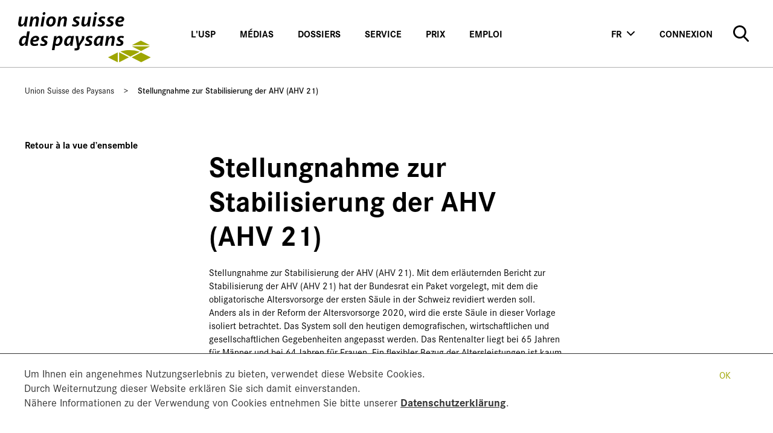

--- FILE ---
content_type: text/html; charset=utf-8
request_url: https://www.sbv-usp.ch/fr/stellungnahme-zur-stabilisierung-der-ahv-ahv-21
body_size: 11253
content:
<!DOCTYPE html>
<html lang="fr">
<head>

<meta charset="utf-8">
<!-- 
	This website is powered by TYPO3 - inspiring people to share!
	TYPO3 is a free open source Content Management Framework initially created by Kasper Skaarhoj and licensed under GNU/GPL.
	TYPO3 is copyright 1998-2026 of Kasper Skaarhoj. Extensions are copyright of their respective owners.
	Information and contribution at https://typo3.org/
-->



<title>Stellungnahme zur Stabilisierung der AHV (AHV 21)</title>
<meta name="generator" content="TYPO3 CMS">
<meta name="viewport" content="width=device-width, initial-scale=1">
<meta name="robots" content="noodp">
<meta name="description" content="Stellungnahme zur Stabilisierung der AHV (AHV 21). Mit dem erläuternden Bericht zur Stabilisierung der AHV (AHV 21) hat der Bundesrat ein Paket vorgelegt, mit dem die obligatorische Altersvorsorge der ersten Säule in der Schweiz revidiert werden soll. Anders als in der Reform der Altersvorsorge 2020, wird die erste Säule in dieser Vorlage isoliert betrachtet. Das System soll den heutigen demografischen, wirtschaftlichen und gesellschaftlichen Gegebenheiten angepasst werden. Das Rentenalter liegt bei 65 Jahren für Männer und bei 64 Jahren für Frauen. Ein flexibler Bezug der Altersleistungen ist kaum möglich. Wir unterstützen die Meinung, dass dieses System kaum den Bedürfnissen der Versicherten und den demographischen Rahmenbedingungen entsprechen.">
<meta name="twitter:card" content="summary">
<meta name="format-detection" content="telephone=no">

<link rel="stylesheet" href="/_assets/5d8b9f09679dc63b809d410272f2c8ce/Css/frontend.min.css?1694523035" media="all">
<link rel="stylesheet" href="/_assets/da037883643583719ff1c16a170c14d9/Css/shariff.min.css?1743063751" media="all">

<link rel="stylesheet" href="/typo3temp/assets/css/dde4d48d94704033c8bb1ce23d1ce9d0.css?1717505942" media="all">
<link rel="stylesheet" href="/_assets/70a521f57cb56a02a6f8beb30674f439/Css/Cookiehint.css?1719297161" media="all">








	

<!--
                          _____     __
     ___ ___  ___ _    __/ _/ /__  / /_ ___
    (_-</ _ \/ _ \ |/|/ / _/ / _ `/  ´_/ -_)
   /___/_//_/\___/__,__/_//_/\_,_/_/\_\\__/

  Réalisation: snowflake productions gmbh
  Contact: www.snowflake.ch / zuerich at snowflake.ch

  -->

<meta name="viewport" content="width=device-width, initial-scale=1"/><meta name="author" content=""/><meta name="keywords" content=""/><link rel="preload" href="/Resources/app.58c4f77ed1d3cda7.css" as="style" /><meta name="theme-color" content="#ffffff"/><link rel="stylesheet" type="text/css"
		      href="/Resources/app.58c4f77ed1d3cda7.css"
		      media="all">


<link rel="shortcut icon" href="/_assets/feb1d86054ab2e718cccf9db6ed46074/Partials/Head/Images/Favicon.ico" />
<link rel="stylesheet" href="//fonts.googleapis.com/css?family=Open+Sans:300italic,400italic,600italic,700italic,800italic,400,300,600,700,800" />
<link rel="stylesheet" href="//use.typekit.net/kww1hrc.css" />

    <!--
                            _____     __
       ___ ___  ___ _    __/ _/ /__  / /_ ___
      (_-</ _ \/ _ \ |/|/ / _/ / _ `/  ´_/ -_)
     /___/_//_/\___/__,__/_//_/\_,_/_/\_\\__/

    Réalisation: snowflake productions gmbh
    Contact: www.snowflake.ch / zuerich at snowflake.ch

    -->

<link rel="canonical" href="https://www.sbv-usp.ch/fr/stellungnahme-zur-stabilisierung-der-ahv-ahv-21"/>

<link rel="alternate" hreflang="de-CH" href="https://www.sbv-usp.ch/de/stabilisierung-der-ahv-ahv-21"/>
<link rel="alternate" hreflang="fr-CH" href="https://www.sbv-usp.ch/fr/stellungnahme-zur-stabilisierung-der-ahv-ahv-21"/>
<link rel="alternate" hreflang="x-default" href="https://www.sbv-usp.ch/de/stabilisierung-der-ahv-ahv-21"/>
<!-- This site is optimized with the Yoast SEO for TYPO3 plugin - https://yoast.com/typo3-extensions-seo/ -->
<script type="application/ld+json">[{"@context":"https:\/\/www.schema.org","@type":"BreadcrumbList","itemListElement":[{"@type":"ListItem","position":1,"item":{"@id":"https:\/\/www.sbv-usp.ch\/fr\/","name":"Accueil"}},{"@type":"ListItem","position":2,"item":{"@id":"https:\/\/www.sbv-usp.ch\/fr\/translate-to-francais-blog-for-sbv-uspch","name":"Blog for sbv-usp.ch"}},{"@type":"ListItem","position":3,"item":{"@id":"https:\/\/www.sbv-usp.ch\/fr\/prises-de-position","name":"Prises de position"}},{"@type":"ListItem","position":4,"item":{"@id":"https:\/\/www.sbv-usp.ch\/fr\/prises-de-position-2018","name":"Prises de position 2018"}},{"@type":"ListItem","position":5,"item":{"@id":"https:\/\/www.sbv-usp.ch\/fr\/stellungnahme-zur-stabilisierung-der-ahv-ahv-21","name":"16.10.18 Stellungnahme zur Stabilisierung der AHV (AHV 21)"}}]}]</script>

<!-- VhsAssetsDependenciesLoaded 8656d48d59c144df61dbdd5ab354d8b6 -->
</head>
<body>



	<!-- Global site tag (gtag.js) - Google Analytics -->

<script async src="https://www.googletagmanager.com/gtag/js?id=G-CXR4FYD6NW"></script>

<script>
    window.dataLayer = window.dataLayer || []; 
    function gtag(){dataLayer.push(arguments);}
    gtag('js', new Date());
    gtag('config', 'G-CXR4FYD6NW');
</script>





<h1 class="sr-only">
	 - Union suisse des paysans
</h1>

<!--Header-->





<header role="banner">
	





<nav id="AccesskeyNavigation" class="AccesskeyNavigation sr-only" role="navigation">
	<h2>
		Pages importantes
	</h2>
	<ul>
		<li>
			<a accesskey="0" href="/fr/">
				Home
			</a>
		</li>
		<li>
			<a accesskey="1" href="#MainNavigation">
				Main Navigation
			</a>
		</li>
		<li>
			<a accesskey="2" href="#Content">
				Contenu
			</a>
		</li>
		<li>
			<a accesskey="3" href="/fr/formulaire-de-contact">
				Contact
			</a>
		</li>
		<li>
			
				Plan du site
			
		</li>
		<li>
			<a accesskey="5" href="#MetaNavigation">
				Méta-navigation
			</a>
		</li>
	</ul>
</nav>


	<nav id="main-nav" class="navbar navbar-expand-lg navbar-light bg-light">

		







	<a class="navbar-brand" href="/fr/">
		<img class="logo" alt="Union suisse des paysans" src="/_assets/feb1d86054ab2e718cccf9db6ed46074/Partials/Logo/Images/sbv-logo-fr.svg" width="565" height="215" />
	</a>


		<button class="navbar-toggler" type="button" data-toggle="collapse" data-target="#main-menu">
			<img src="/_assets/feb1d86054ab2e718cccf9db6ed46074/Partials/Header/Images/menu.svg" width="29" height="17" alt="" />
		</button>

		<div class="overlay"></div>

		<div class="collapse navbar-collapse" id="main-menu">

			<div class="mobile-search hidden-lg-up">
				






	<form action="/fr/recherche" method="get" id="open-search">
		<input id="search-input" name="tx_solr[q]" type="text" value="" placeholder="Recherche">
		<button type="submit">
			<img alt="submit" src="/_assets/feb1d86054ab2e718cccf9db6ed46074/Partials/Header/Images/search.svg" width="25" height="26" />
		</button>
	</form>

			</div>

			





<ul class="navbar-nav mr-auto pages">
		
			<li class="nav-item   sub dropdown">
				
						<a role="button" id="dropdown-link-0" data-dropdown="dropdown-0" class="nav-link">l&#039;USP</a>
					
			</li>
		
			<li class="nav-item   sub dropdown">
				
						<a role="button" id="dropdown-link-1" data-dropdown="dropdown-1" class="nav-link">Médias</a>
					
			</li>
		
			<li class="nav-item   sub dropdown">
				
						<a role="button" id="dropdown-link-2" data-dropdown="dropdown-2" class="nav-link">Dossiers</a>
					
			</li>
		
			<li class="nav-item   sub dropdown">
				
						<a role="button" id="dropdown-link-3" data-dropdown="dropdown-3" class="nav-link">Service</a>
					
			</li>
		
			<li class="nav-item   sub dropdown">
				
						<a role="button" id="dropdown-link-4" data-dropdown="dropdown-4" class="nav-link">Prix</a>
					
			</li>
		
			<li class="nav-item   sub dropdown">
				
						<a role="button" id="dropdown-link-5" data-dropdown="dropdown-5" class="nav-link">Emploi</a>
					
			</li>
		
</ul>


			





<ul class="navbar-nav d-none d-lg-flex services services--desktop">

	






<li class="nav-item dropdown langs">
	
		
	
		
	
		
			<a class="d-none d-lg-block nav-link current" href="#" role="button" data-toggle="dropdown">
				fr
			</a>
		
	
		
	
	<div class="dropdown-menu">
		
			
					<a class="dropdown-item" href="/de/stabilisierung-der-ahv-ahv-21">
						de
					</a>
				
		
			
					<a class="dropdown-item" href="">
						en
					</a>
				
		
			
					<a class="d-inline d-lg-none dropdown-item current" href="/fr/stellungnahme-zur-stabilisierung-der-ahv-ahv-21">
						fr
					</a>
				
		
			
					<a class="dropdown-item" href="">
						it
					</a>
				
		
	</div>
</li>


	



    
		<li class="nav-item    service menu-connexion">
			
					<a href="/fr/connexion-1" class="nav-link" target="">Connexion</a>
				
			
		</li>
	
		<li class="nav-item    service menu-contact">
			
					<a href="/fr/formulaire-de-contact" class="nav-link" target="">Contact</a>
				
			
		</li>
	




	<li class="nav-item search-item">
		






	<form action="/fr/recherche" method="get" id="open-search">
		<input id="search-input" name="tx_solr[q]" type="text" value="" placeholder="Recherche">
		<button type="submit">
			<img alt="submit" src="/_assets/feb1d86054ab2e718cccf9db6ed46074/Partials/Header/Images/search.svg" width="25" height="26" />
		</button>
	</form>

	</li>

</ul>

			







<ul class="navbar-nav d-flex d-lg-none services services--mobile">

	



    
		<li class="nav-item    service menu-connexion">
			
					<a href="/fr/connexion-1" class="nav-link" target="">Connexion</a>
				
			
		</li>
	
		<li class="nav-item    service menu-contact">
			
					<a href="/fr/formulaire-de-contact" class="nav-link" target="">Contact</a>
				
			
		</li>
	



	




	






<li class="nav-item dropdown langs">
	
		
	
		
	
		
			<a class="d-none d-lg-block nav-link current" href="#" role="button" data-toggle="dropdown">
				fr
			</a>
		
	
		
	
	<div class="dropdown-menu">
		
			
					<a class="dropdown-item" href="/de/stabilisierung-der-ahv-ahv-21">
						de
					</a>
				
		
			
					<a class="dropdown-item" href="">
						en
					</a>
				
		
			
					<a class="d-inline d-lg-none dropdown-item current" href="/fr/stellungnahme-zur-stabilisierung-der-ahv-ahv-21">
						fr
					</a>
				
		
			
					<a class="dropdown-item" href="">
						it
					</a>
				
		
	</div>
</li>


</ul>

			







<ul class="navbar-nav d-flex d-lg-none social-media-mobile">
	<div class="SoMe">
		
			
				<a href="https://www.instagram.com/union.suisse.des.paysans/" target="_blank" rel="noreferrer" class="d-inline-block ml-3 SoMe__item SoMe__item--instagram"> </a>
			
		
			
				<a href="https://www.facebook.com/unionsuissedespaysans" target="_blank" rel="noreferrer" class="d-inline-block ml-3 SoMe__item SoMe__item--facebook"> </a>
			
		
			
				<a href="https://x.com/sbv" target="_blank" rel="noreferrer" class="d-inline-block ml-3 SoMe__item SoMe__item--x"> </a>
			
		
			
				<a href="https://www.youtube.com/channel/UCdmdKfDrWTytJLRCFPKtW7g" target="_blank" rel="noreferrer" class="d-inline-block ml-3 SoMe__item SoMe__item--youtube"> </a>
			
		
			
				<a href="https://www.flickr.com/photos/sbvuspusc/" target="_blank" rel="noreferrer" class="d-inline-block ml-3 SoMe__item SoMe__item--flickr"> </a>
			
		
			
				<a href="https://www.linkedin.com/company/schweizer-bauernverband" target="_blank" rel="noreferrer" class="d-inline-block ml-3 SoMe__item SoMe__item--linkedin"> </a>
			
		
	</div>
</ul>

			





<div class="dropdowns">
	<header class="nav-block">
		<button type="button" class="btn btn-link get-back">
			<img src="/_assets/feb1d86054ab2e718cccf9db6ed46074/Partials/Header/Images/arrow-nav-back.svg" width="26" height="18" alt="" />
		</button>
	</header>

	
			<div class="dropdown-menu" id="dropdown-0">
				<div class="row">
					<div class="col">
						
	
			<h3 class="title">l&#039;USP</h3>
		
	
	<a href="/fr/union-suisse-des-paysans" class=" dropdown-item" style="display:none">l&#039;USP</a>
	<div class="return" data-parent-dropdown-id="">
		
			<div class="OffCanvasHeaderBorder"></div>
		
	</div>

						
							
									<a href="/fr/union-suisse-des-paysans/organisation" role="button" data-dropdown="dropdown-0-838" class="  sub dropdown dropdown-item nav-link" >Organisation</a>
								
						
							
									<a href="/fr/union-suisse-des-paysans/nos-collaborateurs" role="button" data-dropdown="dropdown-0-1627" class="  sub dropdown dropdown-item nav-link" >Nos collaborateurs</a>
								
						
							
									<a href="/fr/service/nos-prestations" class="    dropdown-item">Nos prestations</a>
								
						
							
									<a href="/fr/union-suisse-des-paysans/histoire-de-lunion-suisse-des-paysans" class="    dropdown-item">Histoire</a>
								
						
							
									<a href="/fr/union-suisse-des-paysans/presidents-et-directeurs-de-lusp" class="    dropdown-item">Présidents et directeurs de l&#039;USP</a>
								
						
							
									<a href="/fr/union-suisse-des-paysans/financement" class="    dropdown-item">Financement</a>
								
						
							
									<a href="/fr/union-suisse-des-paysans/statuts-et-strategie" class="    dropdown-item">Statuts et strategie</a>
								
						
							
									<a href="/fr/union-suisse-des-paysans/rapports-annuels" role="button" data-dropdown="dropdown-0-911" class="  sub dropdown dropdown-item nav-link" >Rapports annuels</a>
								
						
							
									<a href="/fr/union-suisse-des-paysans/programmes-dactivites" class="    dropdown-item">Programmes d&#039;activités</a>
								
						
							
									<a href="/fr/union-suisse-des-paysans/calendrier-des-seances" class="    dropdown-item">Calendrier</a>
								
						
							
									<a href="/fr/union-suisse-des-paysans/ou-nous-trouver" class="    dropdown-item">Où nous trouver</a>
								
						
							
									<a href="/fr/union-suisse-des-paysans/suivez-nous" class="    dropdown-item">Suivez-nous</a>
								
						
					</div>
					<div class="col" xmlns:v="http://typo3.org/ns/FluidTYPO3/Vhs/ViewHelpers">
    <h3>l&#039;USP</h3>
    <p><p>l'Union suisse des paysans est l'organisation faîtière de l'agriculture suisse. Elle représente les intérêts des agriculteurs suisses.</p></p>
    <div class="img">
        
            
        
        
            
                <img title="[Translate to Français:] " alt="[Translate to Français:] " src="/fileadmin/_processed_/3/8/csm_IMG_6912_74adc170e8.jpg" width="222" height="146" />
            
        
    </div>
</div>

				</div>
			</div>

		
			
				<div class="dropdown-menu" id="dropdown-0-838">
					<div class="row">
						<div class="col">
							
	
			<a href="/fr/union-suisse-des-paysans/organisation" role="button" class="dropdown-item dropdown-item--title">
				Organisation
			</a>
		
	
	<a href="/fr/union-suisse-des-paysans/organisation" class=" dropdown-item" style="display:none">Organisation</a>
	<div class="return" data-parent-dropdown-id="0">
		
			<div class="OffCanvasHeaderBorder"></div>
		
	</div>

							
								<a href="/fr/organisation/organisations-membres" class="    dropdown-item">Organisations membres</a>
							
								<a href="/fr/union-suisse-des-paysans/organisation/chambre-suisse-dagriculture" class="    dropdown-item">Chambre suisse d&#039;agriculture</a>
							
								<a href="/fr/union-suisse-des-paysans/organisation/comite" class="    dropdown-item">Comité</a>
							
								<a href="/fr/union-suisse-des-paysans/organisation/commissions-permanentes" class="    dropdown-item">Commissions permanentes</a>
							
								<a href="/fr/union-suisse-des-paysans/organisation/secretariat" class="    dropdown-item">Secrétariat</a>
							
						</div>
						<div class="col" xmlns:v="http://typo3.org/ns/FluidTYPO3/Vhs/ViewHelpers">
    <h3>Organisation</h3>
    <p></p>
    <div class="img">
        
            
        
        
            
                <img title="[Translate to Français:] " alt="[Translate to Français:] " src="/fileadmin/_processed_/3/8/csm_IMG_6912_74adc170e8.jpg" width="222" height="146" />
            
        
    </div>
</div>

					</div>
				</div>
			
		
			
				<div class="dropdown-menu" id="dropdown-0-1627">
					<div class="row">
						<div class="col">
							
	
			<a href="/fr/union-suisse-des-paysans/nos-collaborateurs" role="button" class="dropdown-item dropdown-item--title">
				Nos collaborateurs
			</a>
		
	
	<a href="/fr/union-suisse-des-paysans/nos-collaborateurs" class=" dropdown-item" style="display:none">Nos collaborateurs</a>
	<div class="return" data-parent-dropdown-id="0">
		
			<div class="OffCanvasHeaderBorder"></div>
		
	</div>

							
								<a href="/fr/union-suisse-des-paysans/nos-collaborateurs/direction" class="    dropdown-item">Direction</a>
							
								<a href="/fr/union-suisse-des-paysans/nos-collaborateurs/etat-major-organes-membres-projets-speciaux" class="    dropdown-item">État-major Organes, membres &amp; projets spéciaux</a>
							
								<a href="/fr/union-suisse-des-paysans/nos-collaborateurs/etat-major-services-internes" class="    dropdown-item">État-major Services internes</a>
							
								<a href="/fr/union-suisse-des-paysans/nos-collaborateurs/communication-marketing" class="    dropdown-item">Communication &amp; marketing</a>
							
								<a href="/fr/union-suisse-des-paysans/nos-collaborateurs/production-marche-ecologie" class="    dropdown-item">Production, marché &amp; écologie</a>
							
								<a href="/fr/union-suisse-des-paysans/nos-collaborateurs/economie-formation-relations-internationales" class="    dropdown-item">Economie, formation &amp; relations internationales</a>
							
								<a href="/fr/union-suisse-des-paysans/nos-collaborateurs/agriprof" class="    dropdown-item">Agriprof</a>
							
								<a href="/fr/union-suisse-des-paysans/nos-collaborateurs/agristat" class="    dropdown-item">Agristat</a>
							
								<a href="/fr/union-suisse-des-paysans/nos-collaborateurs/agriquali" class="    dropdown-item">Agriquali</a>
							
						</div>
						<div class="col" xmlns:v="http://typo3.org/ns/FluidTYPO3/Vhs/ViewHelpers">
    <h3>Nos collaborateurs</h3>
    <p></p>
    <div class="img">
        
            
        
        
            
                <img title="[Translate to Français:] " alt="[Translate to Français:] " src="/fileadmin/_processed_/3/8/csm_IMG_6912_74adc170e8.jpg" width="222" height="146" />
            
        
    </div>
</div>

					</div>
				</div>
			
		
			
		
			
		
			
		
			
		
			
		
			
				<div class="dropdown-menu" id="dropdown-0-911">
					<div class="row">
						<div class="col">
							
	
			<a href="/fr/union-suisse-des-paysans/rapports-annuels" role="button" class="dropdown-item dropdown-item--title">
				Rapports annuels
			</a>
		
	
	<a href="/fr/union-suisse-des-paysans/rapports-annuels" class=" dropdown-item" style="display:none">Rapports annuels</a>
	<div class="return" data-parent-dropdown-id="0">
		
			<div class="OffCanvasHeaderBorder"></div>
		
	</div>

							
								<a href="/fr/union-suisse-des-paysans/rapports-annuels/rapport-annuel-actuel" class="  sub dropdown  dropdown-item">Rapport annuel actuel</a>
							
						</div>
						<div class="col" xmlns:v="http://typo3.org/ns/FluidTYPO3/Vhs/ViewHelpers">
    <h3>Rapports annuels</h3>
    <p></p>
    <div class="img">
        
            
        
        
            
                <img title="[Translate to Français:] " alt="[Translate to Français:] " src="/fileadmin/_processed_/3/8/csm_IMG_6912_74adc170e8.jpg" width="222" height="146" />
            
        
    </div>
</div>

					</div>
				</div>
			
		
			
		
			
		
			
		
			
		
	
			<div class="dropdown-menu" id="dropdown-1">
				<div class="row">
					<div class="col">
						
	
			<h3 class="title">Médias</h3>
		
	
	<a href="/fr/medias" class=" dropdown-item" style="display:none">Médias</a>
	<div class="return" data-parent-dropdown-id="">
		
			<div class="OffCanvasHeaderBorder"></div>
		
	</div>

						
							
									<a href="/fr/medias/interlocuteurs-pour-la-presse" class="    dropdown-item">Interlocuteurs pour la presse</a>
								
						
							
									<a href="/fr/medias/communiques-de-presse" class="    dropdown-item">Communiqués de presse</a>
								
						
							
									<a href="/fr/medias/publications" role="button" data-dropdown="dropdown-1-898" class="  sub dropdown dropdown-item nav-link" >Publications</a>
								
						
							
									<a href="/fr/medias/photos-de-presse" class="    dropdown-item">Photos de presse</a>
								
						
							
									<a href="/fr/medias/en-direct-de-lusp" class="    dropdown-item">En direct de l&#039;USP</a>
								
						
							
									<a href="/fr/medias/prises-de-position" class="    dropdown-item">Prises de position</a>
								
						
							
									<a href="/fr/medien/points-de-vue" class="    dropdown-item">Points de vue</a>
								
						
							
									<a href="/fr/service/agristat-statistique-de-lagriculture-suisse" class="    dropdown-item">Publications statistiques</a>
								
						
					</div>
					<div class="col" xmlns:v="http://typo3.org/ns/FluidTYPO3/Vhs/ViewHelpers">
    <h3>Médias</h3>
    <p><p>Sandra Helfenstein, Coresponsable de la communication<br>
</p>
<p>Service Médias &amp; Relations publiques<br>
</p>
<p>Mobile 079 826 89 75<br><a href="mailto:sandra.helfenstein@sbv-usp.ch">sandra.helfenstein@sbv-usp.ch</a></p></p>
    <div class="img">
        
            
        
        
            
                <img title="[Translate to Français:] " alt="[Translate to Français:] " src="/fileadmin/_processed_/9/2/csm_Office_3ffb75e995.jpg" width="222" height="146" />
            
        
    </div>
</div>

				</div>
			</div>

		
			
		
			
		
			
				<div class="dropdown-menu" id="dropdown-1-898">
					<div class="row">
						<div class="col">
							
	
			<a href="/fr/medias/publications" role="button" class="dropdown-item dropdown-item--title">
				Publications
			</a>
		
	
	<a href="/fr/medias/publications" class=" dropdown-item" style="display:none">Publications</a>
	<div class="return" data-parent-dropdown-id="1">
		
			<div class="OffCanvasHeaderBorder"></div>
		
	</div>

							
								<a href="/fr/medias/publications/magazine-zoom" class="    dropdown-item">Magazine Zoom</a>
							
								<a href="/fr/union-suisse-des-paysans/rapports-annuels" class="    dropdown-item">Rapports annuels</a>
							
								<a href="/fr/medias/publications/marche-du-betail-de-boucherie-et-de-la-viande" class="    dropdown-item">Marché du bétail de boucherie et de la viande</a>
							
								<a href="/fr/medias/rapports-de-situation" class="    dropdown-item">Rapports de Situation</a>
							
								<a href="/fr/service/agristat-statistique-de-lagriculture-suisse" class="    dropdown-item">Publications statistiques</a>
							
								<a href="/fr/union-suisse-des-paysans/programmes-dactivites" class="    dropdown-item">Programmes d&#039;activité</a>
							
						</div>
						<div class="col" xmlns:v="http://typo3.org/ns/FluidTYPO3/Vhs/ViewHelpers">
    <h3>Publications</h3>
    <p></p>
    <div class="img">
        
            
        
        
            
                <img title="[Translate to Français:] " alt="[Translate to Français:] " src="/fileadmin/_processed_/9/2/csm_Office_3ffb75e995.jpg" width="222" height="146" />
            
        
    </div>
</div>

					</div>
				</div>
			
		
			
		
			
		
			
		
			
		
			
		
	
			<div class="dropdown-menu" id="dropdown-2">
				<div class="row">
					<div class="col">
						
	
			<h3 class="title">Dossiers</h3>
		
	
	<a href="/fr/dossiers" class=" dropdown-item" style="display:none">Dossiers</a>
	<div class="return" data-parent-dropdown-id="">
		
			<div class="OffCanvasHeaderBorder"></div>
		
	</div>

						
							
									<a href="/fr/dossiers/dossiers-de-a-a-z" class="    dropdown-item">Dossiers de a à z</a>
								
						
							
									<a href="/fr/dossiers/communication-de-base" class="    dropdown-item">Communication de base</a>
								
						
							
									<a href="/fr/dossiers/production-vegetale" class="    dropdown-item">Production végétale</a>
								
						
							
									<a href="/fr/dossiers/politique-agricole-2" class="    dropdown-item">Politique agricole</a>
								
						
							
									<a href="/fr/dossiers/elevage" class="    dropdown-item">Élevage</a>
								
						
							
									<a href="/fr/dossiers/environnement" class="    dropdown-item">Environnement</a>
								
						
							
									<a href="/fr/dossiers/questions-sociales" class="    dropdown-item">Questions sociales</a>
								
						
							
									<a href="/fr/dossiers/amenagement-du-territoire-2" class="    dropdown-item">Aménagement du territoire</a>
								
						
							
									<a href="/fr/dossiers/international" class="    dropdown-item">International</a>
								
						
							
									<a href="/fr/dossiers/recherche-et-formation" class="    dropdown-item">Recherche et formation</a>
								
						
					</div>
					<div class="col" xmlns:v="http://typo3.org/ns/FluidTYPO3/Vhs/ViewHelpers">
    <h3>Dossiers</h3>
    <p><p>Sur les pages suivantes, vous trouverez un certain nombre de dossiers</p></p>
    <div class="img">
        
            
        
        
            
                <img title="[Translate to Français:] " alt="[Translate to Français:] " src="/fileadmin/_processed_/3/c/csm_20080810_6017AS_Bauernfamilien_gestalten_die_Landschaft_5963_c3cdec6e37.jpg" width="222" height="146" />
            
        
    </div>
</div>

				</div>
			</div>

		
			
		
			
		
			
		
			
		
			
		
			
		
			
		
			
		
			
		
			
		
	
			<div class="dropdown-menu" id="dropdown-3">
				<div class="row">
					<div class="col">
						
	
			<h3 class="title">Service</h3>
		
	
	<a href="/fr/service" class=" dropdown-item" style="display:none">Service</a>
	<div class="return" data-parent-dropdown-id="">
		
			<div class="OffCanvasHeaderBorder"></div>
		
	</div>

						
							
									<a href="/fr/service/placement-de-la-main-doeuvre" class="    dropdown-item">Placement de la main-d&#039;œuvre</a>
								
						
							
									<a href="/fr/service/agristat-statistique-de-lagriculture-suisse" role="button" data-dropdown="dropdown-3-1792" class="  sub dropdown dropdown-item nav-link" >Agristat : statistique de l’agriculture suisse</a>
								
						
							
									<a href="/fr/service/foires-et-expositions" class="    dropdown-item">Foires et expositions</a>
								
						
							
									<a href="/fr/service/avez-vous-besoin-daide" class="    dropdown-item">Avez-vous besoin d’aide ?</a>
								
						
							
									<a href="/fr/service/aide-a-lhalte-spontanee-des-gens-du-voyage" class="    dropdown-item">Aide à l&#039;halte spontanée des gens du voyage</a>
								
						
							
									<a href="/fr/service/des-outils-pour-une-communication-efficace-a-la-ferme" class="    dropdown-item">Des outils pour une communication efficace à la ferme</a>
								
						
							
									<a href="/fr/service/mandats" class="    dropdown-item">Mandats</a>
								
						
							
									<a href="/fr/service/nos-prestations" class="    dropdown-item">Nos prestations</a>
								
						
							
									<a href="/fr/service/evenements" class="    dropdown-item">Évènements</a>
								
						
					</div>
					<div class="col" xmlns:v="http://typo3.org/ns/FluidTYPO3/Vhs/ViewHelpers">
    <h3>Service</h3>
    <p><p>Vous avez besoin de conseils ou de soutien ? 
</p>
<p><a href="http://www.agrisano.ch" target="_blank">Versicherungen</a>
</p>
<p><a href="http://www.agrimpuls" target="_blank" rel="noreferrer">main-d’œuvre</a></p></p>
    <div class="img">
        
            
        
        
            
                <img title="[Translate to Français:] " alt="[Translate to Français:] " src="/fileadmin/_processed_/2/1/csm_Mann_im_Kuhstall_1eddf7961f.jpg" width="222" height="146" />
            
        
    </div>
</div>

				</div>
			</div>

		
			
		
			
				<div class="dropdown-menu" id="dropdown-3-1792">
					<div class="row">
						<div class="col">
							
	
			<a href="/fr/service/agristat-statistique-de-lagriculture-suisse" role="button" class="dropdown-item dropdown-item--title">
				Agristat : statistique de l’agriculture suisse
			</a>
		
	
	<a href="/fr/service/agristat-statistique-de-lagriculture-suisse" class=" dropdown-item" style="display:none">Agristat : statistique de l’agriculture suisse</a>
	<div class="return" data-parent-dropdown-id="3">
		
			<div class="OffCanvasHeaderBorder"></div>
		
	</div>

							
								<a href="/fr/service/agristat/graphiques" class="    dropdown-item">Graphiques</a>
							
								<a href="/fr/medias/publications/agristat" class="    dropdown-item">AGRISTAT Cahier statistique mensuel</a>
							
								<a href="/fr/service/agristat-statistique-de-lagriculture-suisse/agristat-actuel" class="    dropdown-item">AGRISTAT Actuel</a>
							
								<a href="/fr/service/agristat-statistique-de-lagriculture-suisse/statistique-provisoire-du-betail-de-boucherie" class="    dropdown-item">Statistique provisoire du bétail de boucherie</a>
							
								<a href="/fr/service/agristat-statistique-de-lagriculture-suisse/statistiques-et-evaluations-see" class="    dropdown-item">Statistiques et évaluations (SEE)</a>
							
								<a href="/fr/service/agristat-statistique-de-lagriculture-suisse/statistique-laitiere-de-la-suisse" class="    dropdown-item">Statistique laitière de la Suisse</a>
							
								<a href="/fr/service/agristat-statistique-de-lagriculture-suisse/methodes-et-fiches-signaletiques" class="    dropdown-item">Méthodes et fiches signalétiques</a>
							
								<a href="/fr/service/agristat/dates-de-publication" class="    dropdown-item">Dates de publication</a>
							
						</div>
						<div class="col" xmlns:v="http://typo3.org/ns/FluidTYPO3/Vhs/ViewHelpers">
    <h3>Agristat : statistique de l’agriculture suisse</h3>
    <p><p>La division Agristat est le service statistique de l’USP. Elle met à disposition des statistiques sur l’agriculture et l’industrie alimentaire suisses.</p></p>
    <div class="img">
        
            
        
        
            
                <img title="[Translate to Français:] " alt="[Translate to Français:] " src="/fileadmin/_processed_/2/1/csm_Mann_im_Kuhstall_1eddf7961f.jpg" width="222" height="146" />
            
        
    </div>
</div>

					</div>
				</div>
			
		
			
		
			
		
			
		
			
		
			
		
			
		
			
		
	
			<div class="dropdown-menu" id="dropdown-4">
				<div class="row">
					<div class="col">
						
	
			<h3 class="title">Prix</h3>
		
	
	<a href="/fr/stellungnahme-zur-stabilisierung-der-ahv-ahv-21" class=" dropdown-item" style="display:none">Prix</a>
	<div class="return" data-parent-dropdown-id="">
		
			<div class="OffCanvasHeaderBorder"></div>
		
	</div>

						
							
									<a href="/fr/prix/situation-du-marche" class="    dropdown-item">Situation du marché</a>
								
						
							
									<a href="/fr/prix/vente-directe" role="button" data-dropdown="dropdown-4-103" class="  sub dropdown dropdown-item nav-link" >Vente directe</a>
								
						
							
									<a href="/fr/prix/vente-directe-bio" class="    dropdown-item">Vente directe bio</a>
								
						
							
									<a href="/fr/prix/agritourisme" class="    dropdown-item">Agritourisme</a>
								
						
							
									<a href="/fr/prix/production-vegetale" role="button" data-dropdown="dropdown-4-667" class="  sub dropdown dropdown-item nav-link" >Prix Production végétale</a>
								
						
							
									<a href="/fr/prix/prix-production-animale" role="button" data-dropdown="dropdown-4-1223" class="  sub dropdown dropdown-item nav-link" >Prix Production animale</a>
								
						
							
									<a href="/fr/prix/commentaires-du-marche" class="    dropdown-item">Commentaires du marché</a>
								
						
					</div>
					<div class="col" xmlns:v="http://typo3.org/ns/FluidTYPO3/Vhs/ViewHelpers">
    <h3>Prix</h3>
    <p></p>
    <div class="img">
        
            
        
        
            
                <img title="[Translate to Français:] " alt="[Translate to Français:] " src="/fileadmin/_processed_/d/5/csm_schweine_qm_franko_d_d7fad176a5.png" width="222" height="146" />
            
        
    </div>
</div>

				</div>
			</div>

		
			
		
			
				<div class="dropdown-menu" id="dropdown-4-103">
					<div class="row">
						<div class="col">
							
	
			<a href="/fr/prix/vente-directe" role="button" class="dropdown-item dropdown-item--title">
				Vente directe
			</a>
		
	
	<a href="/fr/prix/vente-directe" class=" dropdown-item" style="display:none">Vente directe</a>
	<div class="return" data-parent-dropdown-id="4">
		
			<div class="OffCanvasHeaderBorder"></div>
		
	</div>

							
								<a href="/fr/prix/vente-directe/oeufs" class="    dropdown-item">Oeufs</a>
							
								<a href="/fr/prix/vente-directe/viande-et-poisson" class="    dropdown-item">Viande et poisson</a>
							
								<a href="/fr/prix/vente-directe/produits-laitiers" class="    dropdown-item">Produits laitiers</a>
							
								<a href="/fr/prix/vente-directe/fait-maison" class="    dropdown-item">Fait maison</a>
							
								<a href="/fr/prix/vente-directe/fruits" class="    dropdown-item">Fruits</a>
							
								<a href="/fr/prix/vente-directe/baies" class="    dropdown-item">Baies</a>
							
								<a href="/fr/prix/vente-directe/legumes" class="    dropdown-item">Légumes</a>
							
								<a href="/fr/prix/vente-directe/plantons" class="    dropdown-item">Plantons</a>
							
								<a href="/fr/prix/vente-directe/fleurs" class="    dropdown-item">Fleurs</a>
							
								<a href="/fr/prix/vente-directe/bois-de-cheminee" class="    dropdown-item">Bois de cheminée</a>
							
								<a href="/fr/prix/vente-directe/sapins-de-noel-branches" class="    dropdown-item">Sapins de noël, Branches</a>
							
						</div>
						<div class="col" xmlns:v="http://typo3.org/ns/FluidTYPO3/Vhs/ViewHelpers">
    <h3>Vente directe</h3>
    <p><p>Tous les prix indicatifs actuels pour la vente directe des produits à la ferme.</p></p>
    <div class="img">
        
            
        
        
            
                <img title="[Translate to Français:] " alt="[Translate to Français:] " src="/fileadmin/_processed_/d/5/csm_schweine_qm_franko_d_d7fad176a5.png" width="222" height="146" />
            
        
    </div>
</div>

					</div>
				</div>
			
		
			
		
			
		
			
				<div class="dropdown-menu" id="dropdown-4-667">
					<div class="row">
						<div class="col">
							
	
			<a href="/fr/prix/production-vegetale" role="button" class="dropdown-item dropdown-item--title">
				Prix Production végétale
			</a>
		
	
	<a href="/fr/prix/production-vegetale" class=" dropdown-item" style="display:none">Prix Production végétale</a>
	<div class="return" data-parent-dropdown-id="4">
		
			<div class="OffCanvasHeaderBorder"></div>
		
	</div>

							
								<a href="/fr/prix/production-vegetale/fourrages-et-aliments" class="  sub dropdown  dropdown-item">Fourrages et aliments</a>
							
								<a href="/fr/prix/production-vegetale/cereales" class="    dropdown-item">Céréales</a>
							
								<a href="/fr/prix/production-vegetale/engrais-de-ferme" class="    dropdown-item">Engrais de ferme</a>
							
								<a href="/fr/prix/production-vegetale/pommes-de-terre" class="    dropdown-item">Pommes de terre</a>
							
						</div>
						<div class="col" xmlns:v="http://typo3.org/ns/FluidTYPO3/Vhs/ViewHelpers">
    <h3>Prix Production végétale</h3>
    <p></p>
    <div class="img">
        
            
        
        
            
                <img title="[Translate to Français:] " alt="[Translate to Français:] " src="/fileadmin/_processed_/d/5/csm_schweine_qm_franko_d_d7fad176a5.png" width="222" height="146" />
            
        
    </div>
</div>

					</div>
				</div>
			
		
			
				<div class="dropdown-menu" id="dropdown-4-1223">
					<div class="row">
						<div class="col">
							
	
			<a href="/fr/prix/prix-production-animale" role="button" class="dropdown-item dropdown-item--title">
				Prix Production animale
			</a>
		
	
	<a href="/fr/prix/prix-production-animale" class=" dropdown-item" style="display:none">Prix Production animale</a>
	<div class="return" data-parent-dropdown-id="4">
		
			<div class="OffCanvasHeaderBorder"></div>
		
	</div>

							
								<a href="/fr/prix/prix-production-animale/marches-surveilles" class="    dropdown-item">Marchés surveillés</a>
							
								<a href="/fr/prix/prix-production-animale/prix-du-betail-de-boucherie" class="    dropdown-item">Prix du bétail de boucherie</a>
							
								<a href="/fr/prix/prix-production-animale/prix-hebdomadaires-ch-tax" class="  sub dropdown  dropdown-item">Prix hebdomadaires CH-Tax</a>
							
						</div>
						<div class="col" xmlns:v="http://typo3.org/ns/FluidTYPO3/Vhs/ViewHelpers">
    <h3>Prix Production animale</h3>
    <p></p>
    <div class="img">
        
            
        
        
            
                <img title="[Translate to Français:] " alt="[Translate to Français:] " src="/fileadmin/_processed_/d/5/csm_schweine_qm_franko_d_d7fad176a5.png" width="222" height="146" />
            
        
    </div>
</div>

					</div>
				</div>
			
		
			
		
	
			<div class="dropdown-menu" id="dropdown-5">
				<div class="row">
					<div class="col">
						
	
			<h3 class="title">Emploi</h3>
		
	
	<a href="/fr/emploi" class=" dropdown-item" style="display:none">Emploi</a>
	<div class="return" data-parent-dropdown-id="">
		
			<div class="OffCanvasHeaderBorder"></div>
		
	</div>

						
							
									<a href="/fr/emploi/offres-demploi" class="    dropdown-item">Offres d’emploi</a>
								
						
							
									<a href="/fr/union-suisse-des-paysans/emploi-carriere/quelques-bonnes-raisons-de-travailler-a-lusp" class="    dropdown-item">Quelques bonnes raisons de travailler à l’USP</a>
								
						
							
									<a href="/fr/union-suisse-des-paysans/emploi-carriere/stages-a-lunion-suisse-des-paysans" class="    dropdown-item">Stages à l’Union suisse des paysans</a>
								
						
					</div>
					<div class="col" xmlns:v="http://typo3.org/ns/FluidTYPO3/Vhs/ViewHelpers">
    <h3>Emploi</h3>
    <p></p>
    <div class="img">
        
            
        
        
            
                <img title="[Translate to Français:] " alt="[Translate to Français:] " src="/fileadmin/_processed_/9/2/csm_Office_3ffb75e995.jpg" width="222" height="146" />
            
        
    </div>
</div>

				</div>
			</div>

		
			
		
			
		
			
		
	
</div>




		</div>

	</nav>
</header>


<!--Slider-->


<section id="Content" class="Content" role="main">
	<div class="container-fluid max-width-1440">

		
		<div id="DetailPage">
			<h1 class="sr-only">
				Contenu principal
			</h1>

			







<nav id="RootlineNavigation" class="RootlineNavigation hidden-print d-none d-sm-block" role="navigation">
	<h2 class="sr-only">
		
	</h2>
	
		<ul>
			
				<li class="active ">
					<a href="/fr/">Union Suisse des Paysans</a>
				</li>
			
				<li class="active current ">
					<a href="/fr/stellungnahme-zur-stabilisierung-der-ahv-ahv-21">Stellungnahme zur Stabilisierung der AHV (AHV 21)</a>
				</li>
			
			
					
				
		</ul>
	
</nav>



			<div class="row">
				<div class="col-12 col-md-3 mb-5 mt-5 mt-md-0 pt-2">
					
						
						<a class="back-to-overview" href="/fr/">
							Retour à la vue d’ensemble 	
						</a>
					
				</div>
				<div class="col-12 col-md-6 margin-bottom-large">
					<!--TYPO3SEARCH_begin-->
					<div class="csc-element   spacing-after spacing-after-">
    

            <div id="c6424" class="frame frame-default frame-type-textmedia frame-layout-0">
                
                    <a id="c6425"></a>
                
                
                    



                
                

    
        

    
        <header>
            

		<h2 class="header header2 header-default">
			Stellungnahme zur Stabilisierung der AHV (AHV 21)
		</h2>
	


            



            



        </header>
    



    


                

    <div class="ce-textpic ce-center ce-above">
        
            








        

        
                <div class="ce-bodytext">
                    
                    <p>Stellungnahme zur Stabilisierung der AHV (AHV 21). Mit dem erläuternden Bericht zur Stabilisierung der AHV (AHV 21) hat der Bundesrat ein Paket vorgelegt, mit dem die obligatorische Altersvorsorge der ersten Säule in der Schweiz revidiert werden soll. Anders als in der Reform der Altersvorsorge 2020, wird die erste Säule in dieser Vorlage isoliert betrachtet. Das System soll den heutigen demografischen, wirtschaftlichen und gesellschaftlichen Gegebenheiten angepasst werden. Das Rentenalter liegt bei 65 Jahren für Männer und bei 64 Jahren für Frauen. Ein flexibler Bezug der Altersleistungen ist kaum möglich. Wir unterstützen die Meinung, dass dieses System kaum den Bedürfnissen der Versicherten und den demographischen Rahmenbedingungen entsprechen.</p>
                </div>
            

        
    </div>


                
                    



                
                
                    



                
            </div>

        

</div><div class="csc-element   spacing-after spacing-after-">
    

            <div id="c6422" class="frame frame-default frame-type-uploads frame-layout-0">
                
                    <a id="c6423"></a>
                
                
                    



                
                
                    

    



                
                

    
        <ul class="ce-uploads">
            
                <li>
                    
                    
                    <div>
                        <a href="/fileadmin/sbvuspch/04_Medien/Stellungnahmen/Stellungnahmen_2018/181016_SN_Stabilisierung_der_AHV__AHV_21_.pdf"  target="_blank">
                            <span class="ce-uploads-fileName">181016_SN_Stabilisierung_der_AHV__AHV_21_.pdf</span>
                        </a>
                        
                        
                    </div>
                </li>
            
        </ul>
    


                
                    



                
                
                    



                
            </div>

        

</div>
					<!--TYPO3SEARCH_end-->

					<div class="mt-1 mb-4">
						
							
						
					</div>

					<div data-mail-url="mailto:" data-backend-url="/fr/stellungnahme-zur-stabilisierung-der-ahv-ahv-21?eID=shariff&amp;cHash=4b68aa37f1c6604dd10f7e52f49a2067" data-services="[&#039;facebook&#039;,&#039;twitter&#039;,&#039;whatsapp&#039;,&#039;mail&#039;]" data-lang="fr" class="shariff"></div>

					
					<div class="dont-display-blog-alerts">
						<aside class="blogwidget"><h3 class="blogwidget__title"><span>Recent comments</span></h3><div class="blogwidget__content"><ul class="blogwidgetlist blogwidgetlist--recentcomments"></ul></div></aside>

						

    


						

					</div>
				</div>
			</div>
		</div>

			<div class="row teaser">
				<div class="col-12">
					
				</div>
			</div>
		</div>
	

	</div>
</section>













<footer id="Footer" class="Footer container-fluid hidden-print" role="contentinfo">

	<div class="row">
		<div class="col-md-6">
			<img style="height:70px; width: auto;" alt="Union suisse des paysans" src="/_assets/feb1d86054ab2e718cccf9db6ed46074/Partials/Logo/Images/sbv-logo-fr-weiss.svg" width="217" height="70" />
		</div>

		
		<div class="col-md-6 text-right SoMe d-none d-md-block">
			
				
					<a href="https://www.instagram.com/union.suisse.des.paysans/" target="_blank" id="instagram" rel="noreferrer" class="d-inline-block ml-3"> </a>
				
			
				
					<a href="https://www.facebook.com/unionsuissedespaysans" target="_blank" id="facebook" rel="noreferrer" class="d-inline-block ml-3"> </a>
				
			
				
					<a href="https://x.com/sbv" target="_blank" id="x" rel="noreferrer" class="d-inline-block ml-3"> </a>
				
			
				
					<a href="https://www.youtube.com/channel/UCdmdKfDrWTytJLRCFPKtW7g" target="_blank" id="youtube" rel="noreferrer" class="d-inline-block ml-3"> </a>
				
			
				
					<a href="https://www.flickr.com/photos/sbvuspusc/" target="_blank" id="flickr" rel="noreferrer" class="d-inline-block ml-3"> </a>
				
			
				
					<a href="https://www.linkedin.com/company/schweizer-bauernverband" target="_blank" id="linkedin" rel="noreferrer" class="d-inline-block ml-3"> </a>
				
			
		</div>
	</div>

	<div class="row SiteMap">
		<div class="col-lg-2">
			
				
					<div class="csc-element   spacing-after spacing-after-">
    

            <div id="c6048" class="frame frame-default frame-type-textmedia frame-layout-0">
                
                    <a id="c6050"></a>
                
                
                    



                
                

    
        

    



    


                

    <div class="ce-textpic ce-center ce-above">
        
            








        

        
                <div class="ce-bodytext">
                    
                    <p>Laurstrasse 10<br> 5201 Brugg<br> <br> Tél. 056 462 51 11<br> <br> <a href="mailto:info@sbv-usp.ch">info@sbv-usp.ch</a></p>
<p>&nbsp;</p>
                </div>
            

        
    </div>


                
                    



                
                
                    



                
            </div>

        

</div>
<div class="csc-element   spacing-after spacing-after-">
    

            <div id="c14394" class="frame frame-default frame-type-html frame-layout-0">
                
                    <a id="c14395"></a>
                
                
                    



                
                
                

    <style>
#opener .slider .slide .slide-title h2 { text-shadow: 0px 0px 7px rgba(0,0,0,.8);}

@media screen and (min-width: 1240px) and (max-width: 1300px) {
#main-menu ul.services li:nth-child(3) { display: none; }
}


@media (max-width: 768px) {
.SoMe {text-align: left !important;margin-top: 50px;margin-left: -18px;}
.SoMe.d-none {display: inline !important;}
}


</style>


                
                    



                
                
                    



                
            </div>

        

</div>
<div class="csc-element   spacing-after spacing-after-">
    

            <div id="c22653" class="frame frame-default frame-type-html frame-layout-0">
                
                    <a id="c22655"></a>
                
                
                    



                
                
                

    <script type="text/javascript">
    (function(c,l,a,r,i,t,y){
        c[a]=c[a]||function(){(c[a].q=c[a].q||[]).push(arguments)};
        t=l.createElement(r);t.async=1;t.src="https://www.clarity.ms/tag/"+i;
        y=l.getElementsByTagName(r)[0];y.parentNode.insertBefore(t,y);
    })(window, document, "clarity", "script", "dnivcl0tz2");
</script>


                
                    



                
                
                    



                
            </div>

        

</div>
<div class="csc-element   spacing-after spacing-after-">
    

            <div id="c38609" class="frame frame-default frame-type-html frame-layout-0">
                
                    <a id="c38610"></a>
                
                
                    



                
                
                

    <script>
document.addEventListener("DOMContentLoaded", function() {
  const observer = new MutationObserver(() => {
    const twitterButton = document.querySelector(".shariff-button.twitter");

    if (twitterButton) {
      const twitterIcon = twitterButton.querySelector(".fab.fa-twitter");
      const twitterText = twitterButton.querySelector(".share_text");
      const twitterLink = twitterButton.querySelector("a");

      if (twitterIcon) {
        // Icon ersetzen und etwas nach unten verschieben
        twitterIcon.outerHTML = `
          <svg xmlns="http://www.w3.org/2000/svg" width="16" height="16"
               viewBox="0 0 1200 1227" fill="currentColor"
               style="position:relative; top:10px; vertical-align: middle;">
            <path d="M714.163 519.284L1160.89 0H1053.75L668.293 
                     450.887L357.328 0H0L468.299 681.821L0 
                     1226.37H107.145L515.726 747.725L842.672 
                     1226.37H1200L714.137 519.284H714.163ZM563.009 
                     687.828L521.62 629.615L145.92 
                     79.6941H306.615L607.307 
                     511.74L648.696 569.953L1054.51 
                     1150.31H893.815L563.009 687.854V687.828Z"/>
          </svg>
        `;
      }

      if (twitterText && twitterText.textContent.trim().toLowerCase() === "tweet") {
        twitterText.textContent = "partager";
      }

      if (twitterLink) {
        let oldUrl = twitterLink.getAttribute("href");
        if (oldUrl && oldUrl.includes("twitter.com/intent/tweet")) {
          // URL-Parameter korrekt encodieren
          const urlParams = new URLSearchParams(oldUrl.split("?")[1]);
          const text = "Schweizer Bauernverband - Im Dienste der Schweizer Landwirtschaft";
          const pageUrl = "https://www.sbv-usp.ch/de/";

          const newUrl = "https://x.com/intent/post?text=" 
            + encodeURIComponent(text) 
            + "&url=" 
            + encodeURIComponent(pageUrl);

          twitterLink.setAttribute("href", newUrl);
        }
      }

      observer.disconnect();
    }
  });

  observer.observe(document.body, { childList: true, subtree: true });
});
</script>



                
                    



                
                
                    



                
            </div>

        

</div>
				
			
		</div>

		
		
			
				
					
						<div class="col-lg-2 d-none d-lg-block">
							<h6>L&#039;USP</h6>

							
								
									<a href="/fr/union-suisse-des-paysans/organisation">
										Organisation
									</a>
								
							
								
									<a href="/fr/union-suisse-des-paysans/nos-collaborateurs">
										Nos collaborateurs
									</a>
								
							
								
									<a href="/fr/service/nos-prestations">
										Nos prestations
									</a>
								
							
								
									<a href="/fr/union-suisse-des-paysans/histoire-de-lunion-suisse-des-paysans">
										Histoire
									</a>
								
							
								
									<a href="/fr/union-suisse-des-paysans/financement">
										Financement
									</a>
								
							
								
									<a href="/fr/union-suisse-des-paysans/rapports-annuels">
										Rapports annuels
									</a>
								
							
								
									<a href="/fr/union-suisse-des-paysans/programmes-dactivites">
										Programmes d&#039;activités
									</a>
								
							
								
									<a href="/fr/union-suisse-des-paysans/calendrier-des-seances">
										Calendrier
									</a>
								
							
								
									<a href="/fr/union-suisse-des-paysans/ou-nous-trouver">
										Où nous trouver
									</a>
								
							
						</div>
					
				
			
				
					
						<div class="col-lg-2 d-none d-lg-block">
							<h6>Médias</h6>

							
								
									<a href="/fr/medias/communiques-de-presse">
										Communiqués de presse
									</a>
								
							
								
									<a href="/fr/medias/en-direct-de-lusp">
										En direct de l&#039;USP
									</a>
								
							
								
									<a href="/fr/service/agristat-statistique-de-lagriculture-suisse/agristat-actuel">
										AGRISTAT Actuel
									</a>
								
							
								
									<a href="/fr/medias/prises-de-position">
										Prises de position
									</a>
								
							
								
									<a href="/fr/medias/publications">
										Publications
									</a>
								
							
								
									<a href="/fr/medias/photos-de-presse">
										Photos de presse
									</a>
								
							
								
									<a href="/fr/medias/interlocuteurs-pour-la-presse">
										Interlocuteurs pour la presse
									</a>
								
							
						</div>
					
				
			
				
					
						<div class="col-lg-2 d-none d-lg-block">
							<h6>Dossiers</h6>

							
								
									<a href="/fr/dossiers/politique-agricole-2">
										Politique
									</a>
								
							
								
									<a href="/fr/dossiers/communication-de-base">
										Communication de base
									</a>
								
							
								
									<a href="/fr/dossiers/elevage">
										Production
									</a>
								
							
								
									<a href="/fr/dossiers/questions-sociales">
										Questions sociales
									</a>
								
							
								
									<a href="/fr/dossiers/environnement">
										Environnement
									</a>
								
							
						</div>
					
				
			
				
					
						<div class="col-lg-2 d-none d-lg-block">
							<h6>Service</h6>

							
								
									<a href="/fr/service/nos-prestations">
										Nos prestations
									</a>
								
							
								
									<a href="/fr/service/mandats">
										Mandats
									</a>
								
							
						</div>
					
				
			
				
					
						<div class="col-lg-2 d-none d-lg-block">
							<h6>Prix</h6>

							
								
									<a href="/fr/prix/vente-directe">
										Vente directe
									</a>
								
							
								
									<a href="/fr/prix/vente-directe-bio">
										Vente directe bio
									</a>
								
							
								
									<a href="/fr/prix/production-vegetale">
										Prix Production végétale
									</a>
								
							
								
									<a href="/fr/prix/prix-production-animale">
										Prix Production animale
									</a>
								
							
								
									<a href="/fr/prix/commentaires-du-marche">
										Commentaires du marché
									</a>
								
							
						</div>
					
				
			
		
	</div>

	<div class="row">
		<div class="col-md-6">
			
			
			© 2026 - Union suisse des paysans
		</div>

		
		
	</div>

</footer>












<!--FooterLogos (Partner-Websites)-->
<div id="FooterLogos" class="FooterLogos container-fluid hidden-print">
	

	
		
		
		<a href="https://www.agrisano.ch/" class="d-inline-block ie-inline">
			
			<img src="/_assets/feb1d86054ab2e718cccf9db6ed46074/Partials/Logo/Images/agrisano.svg" class="ie-margin"
				alt=""/>
		</a>
	

	
		
		<a href="https://www.agristat.ch/de/services/agristat-statistik-der-schweizer-landwirtschaft" class="d-inline-block ie-inline">
			
			<img src="/_assets/feb1d86054ab2e718cccf9db6ed46074/Partials/Logo/Images/agristat.svg" class="ie-margin"
				alt=""/>
		</a>
	

	
		
		
		 <a href="https://www.agriprof.ch/" class="d-inline-block ie-inline">
			
			<img src="/_assets/feb1d86054ab2e718cccf9db6ed46074/Partials/Logo/Images/agriprof.svg" class="ie-margin"
				alt=""/>
		</a>
	

	
		
		
		<a href="https://www.agriquali.ch/" class="d-inline-block ie-inline">
			
			<img src="/_assets/feb1d86054ab2e718cccf9db6ed46074/Partials/Logo/Images/agriquali.svg" class="ie-margin"
				alt=""/>
		</a>
	

	
		
		
		<a href="https://www.agriexpert.ch/" class="d-inline-block ie-inline">
			
			<img src="/_assets/feb1d86054ab2e718cccf9db6ed46074/Partials/Logo/Images/agriexpert.svg" class="ie-margin"
				alt=""/>
		</a>
	

	
		
		
		<a href="https://www.agrimpuls.ch/" class="d-inline-block ie-inline">
			
			<img src="/_assets/feb1d86054ab2e718cccf9db6ed46074/Partials/Logo/Images/agrimpuls.svg" class="ie-margin"
				alt=""/>
		</a>
	

</div>


<script>
    window.cookieconsent_options = {
        dismiss: 'OK',
        message: '<p>Um Ihnen ein angenehmes Nutzungserlebnis zu bieten, verwendet diese Website Cookies.<br> Durch Weiternutzung dieser Website erklären Sie sich damit einverstanden.&nbsp;<br> Nähere Informationen zu der Verwendung von Cookies entnehmen Sie bitte unserer&nbsp;<a href="/fr/infos-editeur">Datenschutzerklärung</a>.</p>',
        position: 'bottom',
        backgroundColor: '',
        border: 'true'
    };
  </script>
<script src="/_assets/da037883643583719ff1c16a170c14d9/JavaScript/shariff.complete.js?1743063751"></script>

<script src="/_assets/70a521f57cb56a02a6f8beb30674f439/Js/cookieconsent.js?1719297161"></script>



	


	<script src="/Resources/app.016933416a6b697c.js"></script>


<script>
	Snowflake.Template.language = "fr";
</script>




<script type="text/javascript" src="/typo3temp/assets/vhs/vhs-assets-8656d48d59c144df61dbdd5ab354d8b6.js"></script></body>
</html>

--- FILE ---
content_type: image/svg+xml
request_url: https://www.sbv-usp.ch/_assets/feb1d86054ab2e718cccf9db6ed46074/Partials/Logo/Images/agrisano.svg
body_size: 1697
content:
<svg id="Gruppe_1814" data-name="Gruppe 1814" xmlns="http://www.w3.org/2000/svg" viewBox="0 0 145.848 57.885">
  <defs>
    <style>
      .cls-1 {
        fill: #9ea500;
      }

      .cls-2 {
        fill: #fff;
      }
    </style>
  </defs>
  <g id="Gruppe_1801" data-name="Gruppe 1801">
    <rect id="Rechteck_587" data-name="Rechteck 587" class="cls-1" width="145.848" height="57.885"/>
  </g>
  <g id="Gruppe_1802" data-name="Gruppe 1802" transform="translate(12.199 14.9)">
    <path id="Pfad_1159" data-name="Pfad 1159" class="cls-2" d="M69.806,103.638A57.09,57.09,0,0,0,68.8,112H65.347l.386-3.43h-.064c-1.093,2.23-2.851,3.709-4.652,3.709-2.573,0-4.116-1.951-4.116-4.759.021-4.8,3.6-9.519,7.868-9.519a4.724,4.724,0,0,1,2.68.729h.064l.343-.45,3-.193Zm-3.087-2.594a3.057,3.057,0,0,0-1.479-.364c-2.637,0-4.545,3.044-4.545,6.26,0,1.479.557,2.444,1.779,2.444,1.308,0,3.066-1.672,3.709-5.424Z" transform="translate(-56.9 -91.89)"/>
    <path id="Pfad_1160" data-name="Pfad 1160" class="cls-2" d="M135.276,108.648c-1.115,2.23-2.851,3.709-4.652,3.709-2.594,0-4.116-1.951-4.116-4.759,0-4.781,3.6-9.5,7.825-9.5a4.647,4.647,0,0,1,2.7.75h.064l.343-.472,2.98-.193-2.251,13.142c-.815,4.738-3.473,7.161-7.975,7.161a10.223,10.223,0,0,1-4.395-.858l.686-2.787a9.5,9.5,0,0,0,3.816.772c2.08,0,3.816-.965,4.395-4.03l.643-2.916h-.064Zm1.008-7.525a2.9,2.9,0,0,0-1.458-.364c-2.637,0-4.545,3.044-4.545,6.26,0,1.479.536,2.444,1.779,2.444,1.308,0,3.066-1.672,3.709-5.424Z" transform="translate(-111.029 -91.969)"/>
    <path id="Pfad_1161" data-name="Pfad 1161" class="cls-2" d="M204.3,100.959a5.921,5.921,0,0,1,5.1-3.559l-.665,3.516c-2.98-.129-4.481,2.165-4.931,4.952l-.965,5.66H199.2l1.415-8.361c.3-1.887.643-3.88.836-5.338l3.259-.086-.472,3.237h.064Z" transform="translate(-168.693 -91.419)"/>
    <path id="Pfad_1162" data-name="Pfad 1162" class="cls-2" d="M249.258,75.889,252.9,75.8l-2.358,13.785H246.9Zm2.808-6.389a1.669,1.669,0,0,1,1.672,1.758,2.339,2.339,0,0,1-2.251,2.337,1.661,1.661,0,0,1-1.694-1.758A2.373,2.373,0,0,1,252.067,69.5Z" transform="translate(-206.166 -69.5)"/>
    <path id="Pfad_1163" data-name="Pfad 1163" class="cls-2" d="M285.825,108.141c0-1.865-5.017-2.08-5.017-5.66,0-3,2.723-4.481,5.831-4.481a8.816,8.816,0,0,1,3.645.686l-.729,2.637a8.091,8.091,0,0,0-3.151-.665c-1.093,0-1.951.472-1.951,1.308,0,1.779,5.1,1.972,5.1,5.4,0,3.366-2.851,4.867-6.067,4.867a10.105,10.105,0,0,1-4.288-.9l.729-2.68a11.1,11.1,0,0,0,3.88.9C285.117,109.6,285.825,108.977,285.825,108.141Z" transform="translate(-231.542 -91.89)"/>
    <path id="Pfad_1164" data-name="Pfad 1164" class="cls-2" d="M351.206,103.638A57.087,57.087,0,0,0,350.2,112h-3.452l.386-3.43h-.064c-1.093,2.23-2.83,3.709-4.652,3.709-2.573,0-4.116-1.951-4.116-4.759,0-4.8,3.6-9.519,7.868-9.519a4.724,4.724,0,0,1,2.68.729h.064l.343-.45,3-.193Zm-3.087-2.594a3.057,3.057,0,0,0-1.479-.364c-2.637,0-4.545,3.044-4.545,6.26,0,1.479.557,2.444,1.779,2.444,1.308,0,3.066-1.672,3.709-5.424Z" transform="translate(-277.971 -91.89)"/>
    <path id="Pfad_1165" data-name="Pfad 1165" class="cls-2" d="M422.5,102.617l-1.5,9.3h-3.666l1.286-7.525c.214-1.372.622-3.6-1.329-3.6-1.308,0-3.344,2.015-3.945,5.831l-.9,5.3H408.8l1.458-8.361c.3-1.887.579-3.709.815-5.338l3.323-.086-.407,3.194h.064a6.429,6.429,0,0,1,5.124-3.43C421.963,97.9,422.928,99.98,422.5,102.617Z" transform="translate(-333.357 -91.811)"/>
    <path id="Pfad_1166" data-name="Pfad 1166" class="cls-2" d="M497.274,104c-.214,4.588-3.173,8.125-7.825,8.125-3.838,0-5.853-2.594-5.617-6.217.193-4.481,3.151-8.1,7.847-8.1C495.623,97.821,497.467,100.544,497.274,104Zm-9.669,1.865c-.172,2.251.643,3.452,2.315,3.452,2.144,0,3.43-2.594,3.6-5.317.172-1.972-.472-3.387-2.294-3.387C488.977,100.608,487.734,103.288,487.605,105.861Z" transform="translate(-392.288 -91.733)"/>
  </g>
  <g id="Gruppe_1811" data-name="Gruppe 1811" transform="translate(104.021 30.014)">
    <g id="Gruppe_1803" data-name="Gruppe 1803" transform="translate(18.823 10.419)">
      <path id="Pfad_1167" data-name="Pfad 1167" class="cls-2" d="M586.614,192.2l-6.732,3.623L573,192.245l6.646-3.645Z" transform="translate(-573 -188.6)"/>
    </g>
    <g id="Gruppe_1806" data-name="Gruppe 1806" transform="translate(9.798 8.603)">
      <g id="Gruppe_1805" data-name="Gruppe 1805">
        <g id="Gruppe_1804" data-name="Gruppe 1804">
          <path id="Pfad_1168" data-name="Pfad 1168" class="cls-2" d="M545.007,181.131l-6.667,3.666-7.439-3.859a28.437,28.437,0,0,1,14.107.193Z" transform="translate(-530.9 -180.129)"/>
        </g>
      </g>
    </g>
    <g id="Gruppe_1807" data-name="Gruppe 1807" transform="translate(18.18 5.06)">
      <path id="Pfad_1169" data-name="Pfad 1169" class="cls-2" d="M584.021,163.6l-6.818,3.752-7.2-3.73Z" transform="translate(-570 -163.6)"/>
    </g>
    <g id="Gruppe_1808" data-name="Gruppe 1808" transform="translate(18.18)">
      <path id="Pfad_1170" data-name="Pfad 1170" class="cls-2" d="M583.935,143.623,576.968,140,570,143.623Z" transform="translate(-570 -140)"/>
    </g>
    <g id="Gruppe_1809" data-name="Gruppe 1809" transform="translate(8.468 10.398)">
      <path id="Pfad_1171" data-name="Pfad 1171" class="cls-2" d="M531.9,192.209l-7.2,3.966V188.5Z" transform="translate(-524.7 -188.5)"/>
    </g>
    <g id="Gruppe_1810" data-name="Gruppe 1810" transform="translate(0 10.569)">
      <path id="Pfad_1172" data-name="Pfad 1172" class="cls-2" d="M485.2,193.073l6.968,3.666V189.3Z" transform="translate(-485.2 -189.3)"/>
    </g>
  </g>
</svg>

--- FILE ---
content_type: image/svg+xml
request_url: https://www.sbv-usp.ch/_assets/feb1d86054ab2e718cccf9db6ed46074/Partials/Logo/Images/sbv-logo-fr-weiss.svg
body_size: 3744
content:
<?xml version="1.0" encoding="UTF-8" standalone="no"?>
<!-- Generator: Adobe Illustrator 15.1.0, SVG Export Plug-In  -->

<svg
   xmlns:dc="http://purl.org/dc/elements/1.1/"
   xmlns:cc="http://creativecommons.org/ns#"
   xmlns:rdf="http://www.w3.org/1999/02/22-rdf-syntax-ns#"
   xmlns:svg="http://www.w3.org/2000/svg"
   xmlns="http://www.w3.org/2000/svg"
   xmlns:sodipodi="http://sodipodi.sourceforge.net/DTD/sodipodi-0.dtd"
   xmlns:inkscape="http://www.inkscape.org/namespaces/inkscape"
   version="1.1"
   x="0px"
   y="0px"
   width="220px"
   height="71px"
   viewBox="-0.299 -0.896 565 215"
   enable-background="new -0.299 -0.896 565 215"
   xml:space="preserve"
   id="svg58"
   sodipodi:docname="sbv-logo-fr-weiss1.svg"
   inkscape:version="0.92.2 5c3e80d, 2017-08-06"><metadata
     id="metadata62"><rdf:RDF><cc:Work
         rdf:about=""><dc:format>image/svg+xml</dc:format><dc:type
           rdf:resource="http://purl.org/dc/dcmitype/StillImage" /><dc:title></dc:title></cc:Work></rdf:RDF></metadata><sodipodi:namedview
     pagecolor="#ffffff"
     bordercolor="#666666"
     borderopacity="1"
     objecttolerance="10"
     gridtolerance="10"
     guidetolerance="10"
     inkscape:pageopacity="0"
     inkscape:pageshadow="2"
     inkscape:window-width="1257"
     inkscape:window-height="802"
     id="namedview60"
     showgrid="false"
     inkscape:zoom="1.4727273"
     inkscape:cx="110"
     inkscape:cy="35.5"
     inkscape:window-x="0"
     inkscape:window-y="0"
     inkscape:window-maximized="0"
     inkscape:current-layer="svg58" /><defs
     id="defs2" /><path
     d="m -22.389704,51.159 c -3.956,7.486 -10.348,10.431 -15.483,10.431 -11.105,0 -11.525,-9.421 -9.843,-18.68 l 4.038,-23.556 h 11.022 l -3.87,22.295 c -0.672,3.785 -1.85,11.19 4.123,11.19 3.955,0 9.255,-4.626 11.107,-14.305 0.505,-2.101 2.945,-16.91 3.365,-19.181 H -6.9087041 L -9.685704,35.51 c -2.27,12.87 -2.86,19.77 -3.112,25.24 h -10.518 l 1.095,-9.591 z"
     id="path4"
     inkscape:connector-curvature="0"
     style="fill:#ffffff" /><path
     d="m 39.615296,32.646 -4.545,28.104 h -11.105 l 3.87,-22.72 c 0.675,-4.121 1.85,-10.851 -4.036,-10.851 -3.955,0 -10.099,6.056 -11.949,17.585 l -2.695,15.986 h -11.022 l 4.373,-25.24 c 0.929,-5.725 1.77,-11.194 2.444,-16.155 l 10.015,-0.255 -1.264,9.676 h 0.169 c 3.87,-6.396 9.845,-10.351 15.48,-10.351 8.665,0 11.61,6.314 10.265,14.221 z"
     id="path6"
     inkscape:connector-curvature="0"
     style="fill:#ffffff" /><path
     d="m 53.827296,19.354 11.023996,-0.255 -7.154998,41.65 H 46.676296 Z M 62.326294,0 c 2.944998,0 5.049998,2.271 5.049998,5.3 0,3.535 -2.945,7.07 -6.813998,7.07 -3.029998,0 -5.130998,-2.274 -5.130998,-5.301 C 55.430296,3.535 58.456294,0 62.326294,0 Z"
     id="path8"
     inkscape:connector-curvature="0"
     style="fill:#ffffff" /><path
     d="m 111.29228,37.104 c -0.671,13.885 -9.59,24.57 -23.644994,24.57 -11.609998,0 -17.669996,-7.825 -16.994996,-18.765 0.59,-13.545 9.508998,-24.485 23.725992,-24.485 11.948998,0.001 17.503998,8.251 16.913998,18.68 z m -29.195994,5.64 c -0.504998,6.815 1.936,10.431 6.983998,10.431 6.476998,0 10.345998,-7.825 10.854998,-16.07 0.499998,-5.97 -1.435,-10.265 -6.899998,-10.265 -6.813998,0 -10.518998,8.08 -10.938998,15.904 z"
     id="path10"
     inkscape:connector-curvature="0"
     style="fill:#ffffff" /><path
     d="m 158.65728,32.646 -4.545,28.104 h -11.104 l 3.87,-22.72 c 0.67,-4.121 1.85,-10.851 -4.04,-10.851 -3.955,0 -10.095,6.056 -11.95,17.585 l -2.689,15.985 h -11.025 l 4.38,-25.24 c 0.925,-5.725 1.765,-11.194 2.44,-16.155 l 10.01,-0.255 -1.26,9.676 h 0.165 c 3.87,-6.396 9.845,-10.351 15.484,-10.351 8.664,0.001 11.61,6.315 10.264,14.222 z"
     id="path12"
     inkscape:connector-curvature="0"
     style="fill:#ffffff" /><path
     d="m 200.04928,49.14 c 0,-5.64 -15.149,-6.311 -15.149,-17.08 0,-9.09 8.249,-13.55 17.585,-13.55 4.464,0 8.504,0.845 11.024,2.105 l -2.189,7.994 c -2.186,-1.01 -5.971,-2.02 -9.506,-2.02 -3.284,0 -5.89,1.43 -5.89,3.955 0,5.385 15.396,5.97 15.396,16.32 0,10.184 -8.581,14.725 -18.341,14.725 -4.71,0 -10.18,-1.176 -12.959,-2.69 l 2.189,-8.08 c 2.775,1.265 7.824,2.695 11.694,2.695 3.955,10e-4 6.146,-1.85 6.146,-4.374 z"
     id="path14"
     inkscape:connector-curvature="0"
     style="fill:#ffffff" /><path
     d="m 246.23428,51.159 c -3.955,7.485 -10.346,10.431 -15.48,10.431 -11.109,0 -11.525,-9.421 -9.845,-18.68 l 4.04,-23.556 h 11.02 l -3.869,22.295 c -0.675,3.785 -1.851,11.19 4.12,11.19 3.955,0 9.259,-4.626 11.109,-14.305 0.505,-2.101 2.945,-16.91 3.365,-19.181 h 11.021 l -2.776,16.157 c -2.271,12.87 -2.86,19.77 -3.115,25.24 h -10.515 l 1.095,-9.591 z"
     id="path16"
     inkscape:connector-curvature="0"
     style="fill:#ffffff" /><path
     d="m 273.82528,19.354 11.024,-0.254 -7.154,41.65 h -11.024 z M 282.32028,0 c 2.945,0 5.05,2.271 5.05,5.3 0,3.535 -2.944,7.07 -6.814,7.07 -3.03,0 -5.131,-2.274 -5.131,-5.301 -10e-4,-3.534 3.026,-7.069 6.895,-7.069 z"
     id="path18"
     inkscape:connector-curvature="0"
     style="fill:#ffffff" /><path
     d="m 308.57028,49.14 c 0,-5.64 -15.145,-6.311 -15.145,-17.08 0,-9.09 8.245,-13.55 17.585,-13.55 4.46,0 8.5,0.845 11.021,2.105 l -2.186,7.994 c -2.186,-1.01 -5.971,-2.02 -9.51,-2.02 -3.275,0 -5.89,1.43 -5.89,3.955 0,5.385 15.399,5.97 15.399,16.32 0,10.184 -8.584,14.725 -18.345,14.725 -4.71,0 -10.176,-1.176 -12.955,-2.69 l 2.186,-8.08 c 2.779,1.265 7.825,2.695 11.694,2.695 3.957,10e-4 6.146,-1.85 6.146,-4.374 z"
     id="path20"
     inkscape:connector-curvature="0"
     style="fill:#ffffff" /><path
     d="m 345.59128,49.14 c 0,-5.64 -15.149,-6.311 -15.149,-17.08 0,-9.09 8.25,-13.55 17.585,-13.55 4.464,0 8.504,0.845 11.024,2.105 l -2.189,7.994 c -2.186,-1.01 -5.971,-2.02 -9.505,-2.02 -3.285,0 -5.891,1.43 -5.891,3.955 0,5.385 15.396,5.97 15.396,16.32 0,10.184 -8.58,14.725 -18.34,14.725 -4.711,0 -10.181,-1.176 -12.96,-2.69 l 2.189,-8.08 c 2.775,1.265 7.825,2.695 11.695,2.695 3.955,10e-4 6.145,-1.85 6.145,-4.374 z"
     id="path22"
     inkscape:connector-curvature="0"
     style="fill:#ffffff" /><path
     d="m 375.62228,44.845 c 0,5.725 4.545,8.25 9.17,8.25 4.379,0 8.835,-1.096 12.204,-2.61 l 0.926,7.825 c -4.465,2.189 -10.855,3.28 -15.99,3.28 -11.355,0 -17.164,-6.226 -17.164,-16.91 0,-14.135 9.17,-26.255 23.81,-26.255 8.585,0 13.8,4.965 13.885,11.445 0,8.75 -7.4,13.379 -20.53,13.379 -1.935,0 -3.955,-0.084 -6.145,-0.339 -0.166,0.59 -0.166,1.35 -0.166,1.935 z m 6.055,-8.41 c 6.483,0 10.438,-2.609 10.438,-5.806 0,-2.189 -1.77,-4.039 -5.135,-4.039 -5.135,0 -9.005,4.29 -10.269,9.505 1.771,0.255 3.456,0.34 4.966,0.34 z"
     id="path24"
     inkscape:connector-curvature="0"
     style="fill:#ffffff" /><path
     d="m -13.807704,103.4 3.532,-21.204 11.02499997,-0.336 -6.98500007,40.806 c -1.2619999,7.239 -2.0199999,14.725 -2.3569999,20.699 h -10.433 l 1.178,-10.35 h -0.167 c -3.365,6.815 -8.498,11.19 -14.388,11.19 -7.657,0 -12.452,-6.226 -12.452,-15.396 0,-12.119 8.75,-27.685 22.8,-27.685 3.197,0 5.47,0.675 8.077,2.274 h 0.17 z m -1.263,7.406 c -1.178,-0.93 -2.945,-1.685 -5.385,-1.685 -7.405,0 -12.958,8.92 -12.958,18.595 0,4.965 2.02,7.825 5.72,7.825 3.955,0 9.087,-5.05 10.939,-15.315 z"
     id="path26"
     inkscape:connector-curvature="0"
     style="fill:#ffffff" /><path
     d="m 13.785296,127.461 c 0,5.725 4.541,8.25 9.166,8.25 4.379,0 8.835,-1.096 12.204,-2.61 l 0.925,7.825 c -4.46,2.189 -10.855,3.28 -15.989,3.28 -11.355,0 -17.161,-6.226 -17.161,-16.91 0,-14.135 9.17,-26.255 23.81,-26.255 8.584,0 13.8,4.965 13.88,11.445 0,8.75 -7.4,13.379 -20.53,13.379 -1.935,0 -3.955,-0.085 -6.14,-0.339 -0.165,0.59 -0.165,1.35 -0.165,1.935 z m 6.056,-8.41 c 6.479,0 10.435,-2.61 10.435,-5.806 0,-2.189 -1.765,-4.039 -5.135,-4.039 -5.134,0 -9.004,4.29 -10.265,9.505 1.769,0.255 3.45,0.34 4.965,0.34 z"
     id="path28"
     inkscape:connector-curvature="0"
     style="fill:#ffffff" /><path
     d="m 64.426292,131.756 c 0,-5.64 -15.140996,-6.311 -15.140996,-17.08 0,-9.09 8.241,-13.55 17.584996,-13.55 4.455998,0 8.494998,0.845 11.020996,2.104 l -2.185998,7.995 c -2.189,-1.01 -5.975,-2.02 -9.509998,-2.02 -3.279998,0 -5.889998,1.43 -5.889998,3.955 0,5.385 15.398996,5.975 15.398996,16.32 0,10.184 -8.583998,14.725 -18.344994,14.725 -4.714,0 -10.18,-1.176 -12.955,-2.69 l 2.186,-8.08 c 2.779,1.265 7.825,2.695 11.693998,2.695 3.957,0.001 6.141998,-1.85 6.141998,-4.374 z"
     id="path30"
     inkscape:connector-curvature="0"
     style="fill:#ffffff" /><path
     d="m 113.72728,110.381 c 2.945,-5.215 8.164,-9.34 13.63,-9.34 8.92,0 12.79,7.324 12.79,15.735 0,13.885 -8.58,27.43 -22.465,27.43 -3.445,0 -6.476,-0.925 -8.326,-2.69 h -0.17 l -3.449,20.275 H 94.798282 l 7.403998,-43.585 c 0.84,-5.466 1.681,-10.77 2.44,-16.235 l 10.011,-0.255 -1.092,8.665 z m -1.765,14.809 c -0.254,1.686 -1.094,6.985 -1.345,8.585 1.6,1.261 3.62,2.101 6.396,2.101 7.068,0 11.779,-9.34 11.779,-18.51 0,-3.955 -1.6,-7.49 -5.635,-7.49 -4.465,0 -9.515,4.965 -11.195,15.314 z"
     id="path32"
     inkscape:connector-curvature="0"
     style="fill:#ffffff" /><path
     d="m 185.74828,118.126 c -1.516,8.41 -2.775,16.574 -3.03,25.239 h -10.431 l 1.176,-10.35 h -0.165 c -3.285,6.73 -8.585,11.19 -14.055,11.19 -7.74,0 -12.45,-5.89 -12.45,-14.386 0,-14.475 10.854,-28.694 23.725,-28.694 2.695,0 5.806,0.59 8.076,2.189 h 0.169 l 1.011,-1.345 9.089,-0.59 z m -9.34,-7.825 c -1.01,-0.59 -2.61,-1.095 -4.46,-1.095 -7.995,0 -13.715,9.17 -13.715,18.93 0,4.46 1.68,7.405 5.385,7.405 3.955,0 9.255,-5.05 11.19,-16.405 z"
     id="path34"
     inkscape:connector-curvature="0"
     style="fill:#ffffff" /><path
     d="m 206.35428,101.971 2.694,22.97 1.01,8.75 h 0.335 l 4.46,-8.5 4.63,-8.075 c 2.351,-4.375 4.205,-10.184 2.605,-15.145 h 10.015 c 1.596,4.375 1.26,11.86 -2.86,17.92 l -17.169,25.41 0.51,3.535 c 1.426,10.18 -3.62,14.64 -21.205,14.64 v -9.255 c 9.17,0 11.78,-1.265 11.275,-4.88 l -7.32,-47.37 z"
     id="path36"
     inkscape:connector-curvature="0"
     style="fill:#ffffff" /><path
     d="m 254.47428,131.756 c 0,-5.64 -15.141,-6.311 -15.141,-17.08 0,-9.09 8.241,-13.55 17.585,-13.55 4.456,0 8.496,0.845 11.021,2.104 l -2.186,7.995 c -2.189,-1.01 -5.975,-2.02 -9.51,-2.02 -3.279,0 -5.89,1.43 -5.89,3.955 0,5.385 15.399,5.975 15.399,16.32 0,10.184 -8.584,14.725 -18.344,14.725 -4.715,0 -10.181,-1.176 -12.956,-2.69 l 2.186,-8.08 c 2.779,1.265 7.825,2.695 11.695,2.695 3.957,0.001 6.141,-1.85 6.141,-4.374 z"
     id="path38"
     inkscape:connector-curvature="0"
     style="fill:#ffffff" /><path
     d="m 312.27928,118.126 c -1.519,8.41 -2.779,16.574 -3.029,25.239 h -10.435 l 1.175,-10.35 h -0.165 c -3.28,6.73 -8.585,11.19 -14.05,11.19 -7.74,0 -12.455,-5.89 -12.455,-14.386 0,-14.475 10.854,-28.694 23.726,-28.694 2.694,0 5.805,0.59 8.079,2.189 h 0.17 l 1.01,-1.345 9.085,-0.59 z m -9.344,-7.825 c -1.01,-0.59 -2.605,-1.095 -4.456,-1.095 -7.994,0 -13.715,9.17 -13.715,18.93 0,4.46 1.681,7.405 5.381,7.405 3.955,0 9.26,-5.05 11.194,-16.405 z"
     id="path40"
     inkscape:connector-curvature="0"
     style="fill:#ffffff" /><path
     d="m 361.83028,115.261 -4.544,28.104 h -11.105 l 3.87,-22.719 c 0.675,-4.121 1.85,-10.851 -4.035,-10.851 -3.955,0 -10.1,6.055 -11.95,17.585 l -2.694,15.984 h -11.021 l 4.371,-25.239 c 0.929,-5.725 1.77,-11.194 2.444,-16.155 l 10.015,-0.255 -1.265,9.676 h 0.17 c 3.869,-6.396 9.845,-10.351 15.479,-10.351 8.665,10e-4 11.61,6.315 10.265,14.221 z"
     id="path42"
     inkscape:connector-curvature="0"
     style="fill:#ffffff" /><path
     d="m 387.56728,131.756 c 0,-5.64 -15.141,-6.311 -15.141,-17.08 0,-9.09 8.24,-13.55 17.585,-13.55 4.455,0 8.495,0.845 11.02,2.104 l -2.185,7.995 c -2.19,-1.01 -5.976,-2.02 -9.51,-2.02 -3.28,0 -5.89,1.43 -5.89,3.955 0,5.385 15.399,5.975 15.399,16.32 0,10.184 -8.585,14.725 -18.345,14.725 -4.715,0 -10.18,-1.176 -12.955,-2.69 l 2.186,-8.08 c 2.779,1.265 7.824,2.695 11.694,2.695 3.957,0.001 6.142,-1.85 6.142,-4.374 z"
     id="path44"
     inkscape:connector-curvature="0"
     style="fill:#ffffff" /><polygon
     points="563.789,192.892 523.051,212.997 482.585,192.425 522.232,171.801 "
     id="polygon46"
     transform="translate(-48.450704)"
     style="fill:#ffffff" /><path
     d="m 468.35428,168.754 -39.77,20.496 -42.494,-21.671 c 10e-4,0 38.845,-13.953 82.264,1.175"
     id="path48"
     inkscape:connector-curvature="0"
     style="fill:#ffffff" /><polygon
     points="483.642,146.018 560.513,146.018 522.466,165.699 "
     id="polygon50"
     transform="translate(-48.450704)"
     style="fill:#ffffff" /><polygon
     points="483.477,140.904 559.961,140.904 521.591,121.533 "
     id="polygon52"
     transform="translate(-48.450704)"
     style="fill:#ffffff" /><polygon
     points="429.271,171.113 471.027,192.314 429.271,213.502 "
     id="polygon54"
     transform="translate(-48.450704)"
     style="fill:#ffffff" /><polygon
     points="423.33,171.555 381.977,192.539 423.33,213.515 "
     id="polygon56"
     transform="translate(-48.450704)"
     style="fill:#ffffff" /></svg>

--- FILE ---
content_type: image/svg+xml
request_url: https://www.sbv-usp.ch/_assets/feb1d86054ab2e718cccf9db6ed46074/Partials/Logo/Images/agristat.svg
body_size: 1561
content:
<svg xmlns="http://www.w3.org/2000/svg" viewBox="0 0 146.645 58.201">
  <defs>
    <style>
      .cls-1 {
        fill: #9ea500;
      }

      .cls-2 {
        fill: #fff;
      }
    </style>
  </defs>
  <g id="Gruppe_1774" data-name="Gruppe 1774" transform="translate(0)">
    <g id="Gruppe_1763" data-name="Gruppe 1763">
      <rect id="Rechteck_583" data-name="Rechteck 583" class="cls-1" width="146.645" height="58.201"/>
    </g>
    <g id="Gruppe_1764" data-name="Gruppe 1764" transform="translate(13.817 13.968)">
      <path id="Pfad_1100" data-name="Pfad 1100" class="cls-2" d="M77.723,100.649a57.255,57.255,0,0,0-1.056,8.816H73.024l.41-3.621h-.065c-1.142,2.35-3,3.9-4.915,3.9-2.694,0-4.354-2.048-4.354-5.023,0-5.066,3.794-10.023,8.3-10.023a5.194,5.194,0,0,1,2.824.754h.065l.345-.474,3.169-.216Zm-3.255-2.738a3.038,3.038,0,0,0-1.552-.388c-2.8,0-4.785,3.212-4.785,6.618,0,1.552.582,2.587,1.875,2.587,1.38,0,3.233-1.768,3.9-5.734Z" transform="translate(-64.1 -88.255)"/>
      <path id="Pfad_1101" data-name="Pfad 1101" class="cls-2" d="M147.124,105.944c-1.186,2.35-3,3.9-4.915,3.9-2.738,0-4.354-2.048-4.354-5.023,0-5.066,3.794-10.023,8.256-10.023a4.955,4.955,0,0,1,2.845.8h.065l.345-.5,3.147-.216-2.371,13.882c-.862,5-3.665,7.545-8.407,7.545a10.818,10.818,0,0,1-4.635-.905l.733-2.932a10.065,10.065,0,0,0,4.031.819c2.2,0,4.031-1.035,4.635-4.268l.668-3.082ZM148.2,97.99a2.952,2.952,0,0,0-1.53-.388c-2.8,0-4.785,3.212-4.785,6.618,0,1.552.56,2.587,1.875,2.587,1.38,0,3.233-1.768,3.9-5.734Z" transform="translate(-121.364 -88.333)"/>
      <path id="Pfad_1102" data-name="Pfad 1102" class="cls-2" d="M220.411,97.872c1.035-1.94,2.8-3.729,5.389-3.772l-.711,3.708c-3.147-.151-4.742,2.285-5.195,5.238l-1.035,5.971H215l1.509-8.816c.323-2,.668-4.1.884-5.648l3.449-.086-.5,3.406Z" transform="translate(-182.472 -87.784)"/>
      <path id="Pfad_1103" data-name="Pfad 1103" class="cls-2" d="M268.5,71.547l3.859-.086-2.5,14.55H266Zm2.975-6.747a1.757,1.757,0,0,1,1.768,1.854,2.5,2.5,0,0,1-2.371,2.479,1.761,1.761,0,0,1-1.789-1.854A2.475,2.475,0,0,1,271.475,64.8Z" transform="translate(-222.479 -64.8)"/>
      <path id="Pfad_1104" data-name="Pfad 1104" class="cls-2" d="M308.041,105.413c0-1.962-5.281-2.2-5.281-5.971,0-3.169,2.888-4.742,6.143-4.742a9.37,9.37,0,0,1,3.859.733l-.754,2.8a8.817,8.817,0,0,0-3.32-.711c-1.142,0-2.048.5-2.048,1.38,0,1.875,5.389,2.091,5.389,5.712,0,3.557-3,5.152-6.4,5.152a10.774,10.774,0,0,1-4.527-.948l.754-2.824a11.674,11.674,0,0,0,4.1.948C307.265,106.944,308.041,106.3,308.041,105.413Z" transform="translate(-250.012 -88.255)"/>
      <path id="Pfad_1105" data-name="Pfad 1105" class="cls-2" d="M367.689,84.376H365.9l.668-2.759,1.617-.086.819-3.3,3.643-.733-.668,4.031h3.255l-.733,2.845h-3.018l-.948,5.324c-.216,1.142-.8,3.341,1.035,3.341a4.607,4.607,0,0,0,1.509-.216c-.151.905-.3,2.156-.41,3.061a10.318,10.318,0,0,1-2.845.388c-2.5,0-3.557-1.358-3.449-3.492A80.261,80.261,0,0,1,367.689,84.376Z" transform="translate(-300.844 -74.762)"/>
      <path id="Pfad_1106" data-name="Pfad 1106" class="cls-2" d="M426.023,100.649a57.259,57.259,0,0,0-1.056,8.816h-3.643l.41-3.621h-.065c-1.142,2.35-3,3.9-4.915,3.9-2.694,0-4.354-2.048-4.354-5.023,0-5.066,3.794-10.023,8.3-10.023a5.194,5.194,0,0,1,2.824.754h.065l.345-.474,3.169-.216Zm-3.255-2.738a3.038,3.038,0,0,0-1.552-.388c-2.8,0-4.785,3.212-4.785,6.618,0,1.552.582,2.587,1.875,2.587,1.38,0,3.233-1.768,3.9-5.734Z" transform="translate(-337.321 -88.255)"/>
      <path id="Pfad_1107" data-name="Pfad 1107" class="cls-2" d="M492.489,84.376H490.7l.668-2.759,1.617-.086.819-3.3,3.643-.733-.668,4.031h3.255l-.733,2.845h-3.018l-.948,5.324c-.216,1.142-.8,3.341,1.035,3.341a4.607,4.607,0,0,0,1.509-.216c-.151.905-.3,2.156-.41,3.061a10.318,10.318,0,0,1-2.845.388c-2.5,0-3.557-1.358-3.449-3.492A80.285,80.285,0,0,1,492.489,84.376Z" transform="translate(-398.743 -74.762)"/>
    </g>
    <g id="Gruppe_1773" data-name="Gruppe 1773" transform="translate(101.593 30.502)">
      <g id="Gruppe_1765" data-name="Gruppe 1765" transform="translate(18.926 10.476)">
        <path id="Pfad_1108" data-name="Pfad 1108" class="cls-2" d="M572.788,193.743l-6.769,3.643-6.919-3.6,6.682-3.686Z" transform="translate(-559.1 -190.1)"/>
      </g>
      <g id="Gruppe_1768" data-name="Gruppe 1768" transform="translate(9.851 8.665)">
        <g id="Gruppe_1767" data-name="Gruppe 1767">
          <g id="Gruppe_1766" data-name="Gruppe 1766">
            <path id="Pfad_1109" data-name="Pfad 1109" class="cls-2" d="M531.184,182.69l-6.7,3.686L517,182.5a29.182,29.182,0,0,1,14.184.194Z" transform="translate(-517 -181.698)"/>
          </g>
        </g>
      </g>
      <g id="Gruppe_1769" data-name="Gruppe 1769" transform="translate(18.279 5.109)">
        <path id="Pfad_1110" data-name="Pfad 1110" class="cls-2" d="M570.2,165.2l-6.855,3.751L556.1,165.2Z" transform="translate(-556.1 -165.2)"/>
      </g>
      <g id="Gruppe_1770" data-name="Gruppe 1770" transform="translate(18.279)">
        <path id="Pfad_1111" data-name="Pfad 1111" class="cls-2" d="M570.111,145.143l-7.006-3.643-7.006,3.643Z" transform="translate(-556.1 -141.5)"/>
      </g>
      <g id="Gruppe_1771" data-name="Gruppe 1771" transform="translate(8.515 10.455)">
        <path id="Pfad_1112" data-name="Pfad 1112" class="cls-2" d="M518.043,193.751l-7.243,3.966V190Z" transform="translate(-510.8 -190)"/>
      </g>
      <g id="Gruppe_1772" data-name="Gruppe 1772" transform="translate(0 10.649)">
        <path id="Pfad_1113" data-name="Pfad 1113" class="cls-2" d="M471.3,194.672l7.006,3.686V190.9Z" transform="translate(-471.3 -190.9)"/>
      </g>
    </g>
  </g>
</svg>

--- FILE ---
content_type: image/svg+xml
request_url: https://www.sbv-usp.ch/Resources/7c78bb208cd1a65f.svg
body_size: 277
content:
<svg xmlns="http://www.w3.org/2000/svg" viewBox="-480 -466.815 2160 2160">
    <circle 
        fill="#fff"
        cx="600" cy="613.185" r="1080" />
    <path
        fill="#9ea500"
        d="M306.615 79.694H144.011L892.476 1150.3h162.604ZM0 0h357.328l309.814 450.883L1055.03 0h105.86L714.15 519.295 1200 1226.37H842.672L515.493 750.215 105.866 1226.37H0l468.485-544.568Z" />
</svg>

--- FILE ---
content_type: image/svg+xml
request_url: https://www.sbv-usp.ch/Resources/14de9c721adc46be.svg
body_size: 715
content:
<svg id="flickr" xmlns="http://www.w3.org/2000/svg" viewBox="0 0 34.198 34.196">
  <defs>
    <style>
      .cls-1 {
        fill: #fff;
      }

      .cls-2 {
        fill: #9ea500;
      }
    </style>
  </defs>
  <path id="Pfad_1074" data-name="Pfad 1074" class="cls-1" d="M17.1,34.2A17.1,17.1,0,1,0,0,17.1,17.1,17.1,0,0,0,17.1,34.2" transform="translate(0 -0.003)"/>
  <g id="Gruppe_1596" data-name="Gruppe 1596" transform="translate(8.519 13.318)">
    <path id="Pfad_1075" data-name="Pfad 1075" class="cls-2" d="M67,47.476a3.78,3.78,0,1,1-3.778-3.78A3.779,3.779,0,0,1,67,47.476Z" transform="translate(-49.844 -43.696)"/>
    <path id="Pfad_1076" data-name="Pfad 1076" class="cls-2" d="M35.508,47.476a3.78,3.78,0,1,1-3.781-3.78A3.779,3.779,0,0,1,35.508,47.476Z" transform="translate(-27.949 -43.696)"/>
  </g>
</svg>

--- FILE ---
content_type: image/svg+xml
request_url: https://www.sbv-usp.ch/_assets/feb1d86054ab2e718cccf9db6ed46074/Partials/Header/Images/search.svg
body_size: 208
content:
<svg xmlns="http://www.w3.org/2000/svg" viewBox="0 0 20.329 21.056">
  <path id="search" d="M21,19.179l-5.011-5.212A8.5,8.5,0,1,0,9.485,17a8.41,8.41,0,0,0,4.871-1.538l5.049,5.252A1.109,1.109,0,1,0,21,19.179ZM9.485,2.218A6.284,6.284,0,1,1,3.2,8.5,6.291,6.291,0,0,1,9.485,2.218Z" transform="translate(-0.984)"/>
</svg>

--- FILE ---
content_type: image/svg+xml
request_url: https://www.sbv-usp.ch/_assets/feb1d86054ab2e718cccf9db6ed46074/Partials/Logo/Images/agrimpuls.svg
body_size: 1915
content:
<svg xmlns="http://www.w3.org/2000/svg" viewBox="0 0 145.848 57.885">
  <defs>
    <style>
      .cls-1 {
        fill: #9ea500;
      }

      .cls-2 {
        fill: #fff;
      }
    </style>
  </defs>
  <g id="Gruppe_1788" data-name="Gruppe 1788" transform="translate(0)">
    <g id="Gruppe_1777" data-name="Gruppe 1777">
      <rect id="Rechteck_585" data-name="Rechteck 585" class="cls-1" width="145.848" height="57.885"/>
    </g>
    <g id="Gruppe_1786" data-name="Gruppe 1786" transform="translate(104.814 30.679)">
      <g id="Gruppe_1778" data-name="Gruppe 1778" transform="translate(18.459 10.205)">
        <path id="Pfad_1128" data-name="Pfad 1128" class="cls-2" d="M588.335,194.259l-6.6,3.537L575,194.3l6.517-3.6Z" transform="translate(-575 -190.7)"/>
      </g>
      <g id="Gruppe_1781" data-name="Gruppe 1781" transform="translate(9.605 8.444)">
        <g id="Gruppe_1780" data-name="Gruppe 1780">
          <g id="Gruppe_1779" data-name="Gruppe 1779">
            <path id="Pfad_1129" data-name="Pfad 1129" class="cls-2" d="M547.528,183.454l-6.539,3.58-7.289-3.773a28.51,28.51,0,0,1,13.828.193Z" transform="translate(-533.7 -182.487)"/>
          </g>
        </g>
      </g>
      <g id="Gruppe_1782" data-name="Gruppe 1782" transform="translate(17.816 4.974)">
        <path id="Pfad_1130" data-name="Pfad 1130" class="cls-2" d="M585.742,166.3l-6.667,3.666L572,166.321Z" transform="translate(-572 -166.3)"/>
      </g>
      <g id="Gruppe_1783" data-name="Gruppe 1783" transform="translate(17.816)">
        <path id="Pfad_1131" data-name="Pfad 1131" class="cls-2" d="M585.656,146.659l-6.818-3.559L572,146.659Z" transform="translate(-572 -143.1)"/>
      </g>
      <g id="Gruppe_1784" data-name="Gruppe 1784" transform="translate(8.297 10.205)">
        <path id="Pfad_1132" data-name="Pfad 1132" class="cls-2" d="M534.653,194.345,527.6,198.2v-7.5Z" transform="translate(-527.6 -190.7)"/>
      </g>
      <g id="Gruppe_1785" data-name="Gruppe 1785" transform="translate(0 10.376)">
        <path id="Pfad_1133" data-name="Pfad 1133" class="cls-2" d="M488.9,195.187l6.839,3.58V191.5Z" transform="translate(-488.9 -191.5)"/>
      </g>
    </g>
    <g id="Gruppe_1787" data-name="Gruppe 1787" transform="translate(10.141 16.915)">
      <path id="Pfad_1134" data-name="Pfad 1134" class="cls-2" d="M58.791,110.417a50.719,50.719,0,0,0-.9,7.439H54.8l.343-3.044H55.1c-.965,1.994-2.53,3.3-4.138,3.3-2.294,0-3.666-1.737-3.666-4.245,0-4.266,3.194-8.468,7.01-8.468a4.235,4.235,0,0,1,2.38.643h.043l.3-.407,2.68-.172Zm-2.766-2.294a2.726,2.726,0,0,0-1.308-.322c-2.358,0-4.052,2.7-4.052,5.6,0,1.308.493,2.187,1.586,2.187,1.158,0,2.723-1.479,3.3-4.845Z" transform="translate(-47.3 -99.719)"/>
      <path id="Pfad_1135" data-name="Pfad 1135" class="cls-2" d="M117.168,114.812c-.986,1.994-2.53,3.3-4.138,3.3-2.315,0-3.666-1.737-3.666-4.245,0-4.266,3.194-8.468,6.968-8.468a4.156,4.156,0,0,1,2.4.665h.043l.3-.429,2.658-.172-2.015,11.727c-.729,4.223-3.109,6.389-7.1,6.389a9.2,9.2,0,0,1-3.923-.772l.622-2.487a8.375,8.375,0,0,0,3.409.686c1.865,0,3.409-.879,3.923-3.6l.579-2.616h-.064Zm.9-6.689a2.634,2.634,0,0,0-1.286-.322c-2.358,0-4.052,2.7-4.052,5.6,0,1.308.472,2.187,1.586,2.187,1.158,0,2.723-1.479,3.3-4.845Z" transform="translate(-95.537 -99.719)"/>
      <path id="Pfad_1136" data-name="Pfad 1136" class="cls-2" d="M178.888,108.073a5.341,5.341,0,0,1,4.545-3.173l-.6,3.13c-2.658-.129-3.988,1.929-4.395,4.416l-.879,5.038H174.3l1.265-7.439c.279-1.694.579-3.452.75-4.759l2.894-.064-.429,2.873h.107Z" transform="translate(-147.073 -99.326)"/>
      <path id="Pfad_1137" data-name="Pfad 1137" class="cls-2" d="M219.4,85.7l3.259-.064-2.1,12.284H217.3Zm2.508-5.7a1.465,1.465,0,0,1,1.479,1.565,2.1,2.1,0,0,1-2.015,2.08,1.486,1.486,0,0,1-1.522-1.565A2.15,2.15,0,0,1,221.909,80Z" transform="translate(-180.854 -79.764)"/>
      <path id="Pfad_1138" data-name="Pfad 1138" class="cls-2" d="M259.263,108.108c1.265-1.908,2.787-2.808,4.266-2.808,2.68,0,3.3,2.144,2.937,4.5l-1.308,8h-3.173l1.115-6.646c.172-1.243.6-3.259-1.2-3.259-1.222,0-2.658,1.479-3.173,4.545l-.922,5.36h-3.173l1.158-6.71c.172-1.093.579-3.194-1.093-3.194-1.222,0-2.937,1.929-3.43,5.188l-.793,4.717H247.3l1.286-7.439c.279-1.694.493-3.3.686-4.759l2.98-.064-.407,2.851h.043c1.05-1.758,2.7-3.044,4.395-3.044a2.64,2.64,0,0,1,2.894,2.808h.086Z" transform="translate(-204.423 -99.64)"/>
      <path id="Pfad_1139" data-name="Pfad 1139" class="cls-2" d="M346.574,108.066A5,5,0,0,1,350.6,105.3c2.637,0,3.773,2.165,3.773,4.652,0,4.095-2.53,8.1-6.625,8.1a3.659,3.659,0,0,1-2.465-.793h-.043l-1.008,5.981H341l2.187-12.863c.257-1.608.493-3.173.729-4.8l2.959-.064-.322,2.551Zm-.536,4.374c-.064.493-.322,2.058-.407,2.53a2.968,2.968,0,0,0,1.887.622c2.08,0,3.473-2.766,3.473-5.467,0-1.158-.472-2.208-1.672-2.208C348.032,107.916,346.553,109.373,346.038,112.439Z" transform="translate(-278.034 -99.64)"/>
      <path id="Pfad_1140" data-name="Pfad 1140" class="cls-2" d="M420.429,116.069a5.293,5.293,0,0,1-4.566,3.087c-3.28,0-3.409-2.787-2.894-5.51l1.2-6.946h3.259l-1.136,6.582c-.193,1.115-.536,3.3,1.222,3.3,1.158,0,2.723-1.372,3.28-4.223.15-.622.879-5,.986-5.66h3.259l-.815,4.759a58.289,58.289,0,0,0-.922,7.439h-3.109l.322-2.83Z" transform="translate(-334.396 -100.74)"/>
      <path id="Pfad_1141" data-name="Pfad 1141" class="cls-2" d="M478.23,79.007l3.259-.107-3.13,18.159H475.1Z" transform="translate(-383.385 -78.9)"/>
      <path id="Pfad_1142" data-name="Pfad 1142" class="cls-2" d="M510.274,114.526c0-1.672-4.459-1.865-4.459-5.038,0-2.68,2.423-3.988,5.188-3.988a7.928,7.928,0,0,1,3.259.622l-.643,2.358a7.277,7.277,0,0,0-2.808-.6c-.965,0-1.737.429-1.737,1.158,0,1.586,4.545,1.758,4.545,4.824,0,3-2.53,4.352-5.4,4.352a9.1,9.1,0,0,1-3.816-.793l.643-2.38a9.843,9.843,0,0,0,3.452.793C509.631,115.812,510.274,115.276,510.274,114.526Z" transform="translate(-406.404 -99.797)"/>
    </g>
  </g>
</svg>

--- FILE ---
content_type: image/svg+xml
request_url: https://www.sbv-usp.ch/_assets/feb1d86054ab2e718cccf9db6ed46074/Partials/Logo/Images/agriquali.svg
body_size: 1533
content:
<svg xmlns="http://www.w3.org/2000/svg" viewBox="0 0 146.645 58.201">
  <defs>
    <style>
      .cls-1 {
        fill: #9ea500;
      }

      .cls-2 {
        fill: #fff;
      }
    </style>
  </defs>
  <g id="Gruppe_1762" data-name="Gruppe 1762" transform="translate(0)">
    <g id="Gruppe_1751" data-name="Gruppe 1751">
      <rect id="Rechteck_582" data-name="Rechteck 582" class="cls-1" width="146.645" height="58.201"/>
    </g>
    <g id="Gruppe_1752" data-name="Gruppe 1752" transform="translate(12.481 14.981)">
      <path id="Pfad_1085" data-name="Pfad 1085" class="cls-2" d="M70.575,104.14a54.789,54.789,0,0,0-.992,8.213H66.2l.388-3.363h-.065c-1.078,2.2-2.8,3.643-4.57,3.643-2.522,0-4.053-1.918-4.053-4.678,0-4.721,3.535-9.355,7.739-9.355a4.693,4.693,0,0,1,2.63.711h.065l.323-.431,2.953-.194ZM67.535,101.6a2.893,2.893,0,0,0-1.444-.366c-2.608,0-4.462,3-4.462,6.165,0,1.444.539,2.414,1.746,2.414,1.293,0,3.018-1.638,3.643-5.346Z" transform="translate(-57.9 -92.327)"/>
      <path id="Pfad_1086" data-name="Pfad 1086" class="cls-2" d="M134.155,108.99c-1.1,2.2-2.8,3.643-4.57,3.643-2.544,0-4.053-1.918-4.053-4.678,0-4.721,3.535-9.355,7.7-9.355a4.612,4.612,0,0,1,2.651.733h.065l.323-.474,2.932-.194-2.22,12.934c-.8,4.656-3.427,7.049-7.846,7.049a10.2,10.2,0,0,1-4.333-.841l.69-2.738a9.482,9.482,0,0,0,3.751.776c2.048,0,3.751-.948,4.333-3.966l.625-2.867h-.043Zm.992-7.394a2.8,2.8,0,0,0-1.423-.366c-2.608,0-4.462,3-4.462,6.165,0,1.444.517,2.414,1.746,2.414,1.293,0,3.018-1.638,3.643-5.346Z" transform="translate(-110.379 -92.327)"/>
      <path id="Pfad_1087" data-name="Pfad 1087" class="cls-2" d="M201.366,101.414a5.927,5.927,0,0,1,5.023-3.514l-.668,3.449c-2.932-.129-4.419,2.134-4.85,4.872l-.97,5.561h-3.6l1.4-8.213c.3-1.854.625-3.815.819-5.26l3.212-.086-.474,3.169h.108Z" transform="translate(-166.467 -91.778)"/>
      <path id="Pfad_1088" data-name="Pfad 1088" class="cls-2" d="M245.328,76.916l3.6-.086L246.6,90.388H243Zm2.759-6.316a1.62,1.62,0,0,1,1.638,1.724,2.32,2.32,0,0,1-2.22,2.306,1.642,1.642,0,0,1-1.681-1.724A2.39,2.39,0,0,1,248.087,70.6Z" transform="translate(-203.1 -70.363)"/>
      <path id="Pfad_1089" data-name="Pfad 1089" class="cls-2" d="M285.887,108.99h-.065c-1.078,2.2-2.8,3.643-4.57,3.643-2.522,0-4.052-1.918-4.052-4.678,0-4.721,3.557-9.355,7.739-9.355a4.693,4.693,0,0,1,2.63.711h.065l.323-.431,2.953-.194L289.9,104.14l-2.35,14.227h-3.6l1.121-5.993Zm.948-7.394a2.829,2.829,0,0,0-1.444-.366c-2.608,0-4.462,3-4.462,6.165,0,1.444.539,2.414,1.746,2.414,1.293,0,3.039-1.638,3.665-5.346Z" transform="translate(-229.928 -92.327)"/>
      <path id="Pfad_1090" data-name="Pfad 1090" class="cls-2" d="M357.4,110.247a5.864,5.864,0,0,1-5.044,3.406c-3.621,0-3.751-3.061-3.212-6.079l1.315-7.674h3.6l-1.25,7.264c-.216,1.229-.6,3.643,1.336,3.643,1.293,0,3.018-1.509,3.621-4.656.172-.69.97-5.518,1.1-6.251h3.6l-.905,5.26a63.1,63.1,0,0,0-1.013,8.213H357.12l.366-3.126Z" transform="translate(-286.179 -93.347)"/>
      <path id="Pfad_1091" data-name="Pfad 1091" class="cls-2" d="M430.8,104.14a54.782,54.782,0,0,0-.992,8.213H426.4l.388-3.363h-.065c-1.078,2.2-2.8,3.643-4.57,3.643-2.522,0-4.053-1.918-4.053-4.678,0-4.721,3.535-9.355,7.739-9.355a4.693,4.693,0,0,1,2.63.711h.065l.323-.431,2.953-.194Zm-3.039-2.544a2.893,2.893,0,0,0-1.444-.366c-2.608,0-4.462,3-4.462,6.165,0,1.444.539,2.414,1.746,2.414,1.293,0,3.018-1.638,3.643-5.346Z" transform="translate(-340.456 -92.327)"/>
      <path id="Pfad_1092" data-name="Pfad 1092" class="cls-2" d="M490.149,69.608l3.6-.108L490.3,89.525h-3.6Z" transform="translate(-394.268 -69.5)"/>
      <path id="Pfad_1093" data-name="Pfad 1093" class="cls-2" d="M521.428,76.916l3.6-.086L522.7,90.388h-3.6Zm2.781-6.316a1.62,1.62,0,0,1,1.638,1.724,2.335,2.335,0,0,1-2.22,2.306,1.642,1.642,0,0,1-1.681-1.724A2.358,2.358,0,0,1,524.209,70.6Z" transform="translate(-419.684 -70.363)"/>
    </g>
    <g id="Gruppe_1761" data-name="Gruppe 1761" transform="translate(104.352 30.437)">
      <g id="Gruppe_1753" data-name="Gruppe 1753" transform="translate(18.926 10.476)">
        <path id="Pfad_1094" data-name="Pfad 1094" class="cls-2" d="M585.588,193.421l-6.79,3.643-6.9-3.6,6.682-3.665Z" transform="translate(-571.9 -189.8)"/>
      </g>
      <g id="Gruppe_1756" data-name="Gruppe 1756" transform="translate(9.851 8.649)">
        <g id="Gruppe_1755" data-name="Gruppe 1755">
          <g id="Gruppe_1754" data-name="Gruppe 1754">
            <path id="Pfad_1095" data-name="Pfad 1095" class="cls-2" d="M543.984,182.333,537.28,186l-7.48-3.88a29.028,29.028,0,0,1,14.184.216Z" transform="translate(-529.8 -181.325)"/>
          </g>
        </g>
      </g>
      <g id="Gruppe_1757" data-name="Gruppe 1757" transform="translate(18.258 5.087)">
        <path id="Pfad_1096" data-name="Pfad 1096" class="cls-2" d="M582.9,164.8l-6.833,3.772-7.264-3.751Z" transform="translate(-568.8 -164.8)"/>
      </g>
      <g id="Gruppe_1758" data-name="Gruppe 1758" transform="translate(18.258)">
        <path id="Pfad_1097" data-name="Pfad 1097" class="cls-2" d="M582.811,144.843l-6.984-3.643-7.027,3.643Z" transform="translate(-568.8 -141.2)"/>
      </g>
      <g id="Gruppe_1759" data-name="Gruppe 1759" transform="translate(8.515 10.455)">
        <path id="Pfad_1098" data-name="Pfad 1098" class="cls-2" d="M530.843,193.429l-7.243,3.988V189.7Z" transform="translate(-523.6 -189.7)"/>
      </g>
      <g id="Gruppe_1760" data-name="Gruppe 1760" transform="translate(0 10.627)">
        <path id="Pfad_1099" data-name="Pfad 1099" class="cls-2" d="M484.1,194.294l7.006,3.686V190.5Z" transform="translate(-484.1 -190.5)"/>
      </g>
    </g>
  </g>
</svg>